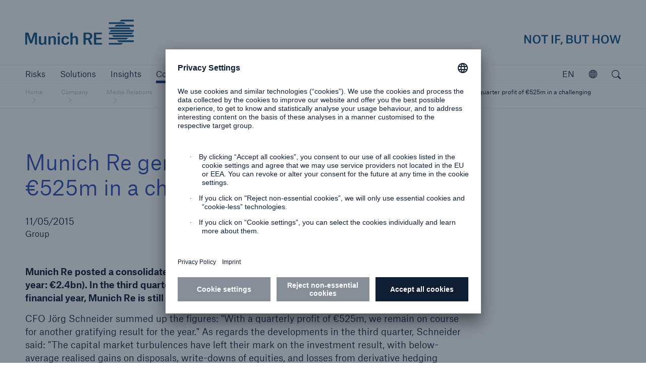

--- FILE ---
content_type: text/html; charset=UTF-8
request_url: https://www.munichre.com/en/company/media-relations/media-information-and-corporate-news/media-information/2015/2015-11-05-media-information.html
body_size: 16874
content:



<!doctype html>
<html lang="en" class="no-js">
    <head>
    <meta charset="UTF-8"/>
    <title>Munich Re generates third-quarter profit of €525m in a challenging environment | Munich Re</title>
    
    <meta name="description" content="Munich Re posted a consolidated profit of €2.4bn for the first nine months of 2015 (same period last year: €2.4bn). In the third quarter, the Group realised a profit of €525m (736m). "/>
    <meta name="template" content="pressReleaseNews"/>
    <meta name="viewport" content="width=device-width, initial-scale=1"/>
    

    


<meta http-equiv="x-ua-compatible" content="ie=edge"/>

<meta name="viewport" content="width=device-width, initial-scale=1.0, shrink-to-fit=no"/>
<meta name="msapplication-tap-highlight" content="no"/>
<meta name="format-detection" content="telephone=no"/>



  
  
    <meta property="og:type" content="website"/>
  
    <meta property="og:description" content="Munich Re posted a consolidated profit of €2.4bn for the first nine months of 2015 (same period last year: €2.4bn). In the third quarter, the Group realised a profit of €525m (736m). "/>
  
    <meta name="twitter:card" content="summary_large_image"/>
  
    <meta property="og:title" content="Munich Re generates third-quarter profit of €525m in a challenging environment | Munich Re"/>
  
    <meta name="google-site-verification" content="VnpRm90MZw8IA12dwlZNI_PULa55G3gh_aSkQlgQGsA"/>
  
    <meta property="og:url" content="https://www.munichre.com/en/company/media-relations/media-information-and-corporate-news/media-information/2015/2015-11-05-media-information.html"/>
  




  <script defer="defer" type="text/javascript" src="https://rum.hlx.page/.rum/@adobe/helix-rum-js@%5E2/dist/rum-standalone.js" data-routing="program=102052,environment=979411,tier=publish"></script>
<link rel="alternate" hreflang="en" href="https://www.munichre.com/en/company/media-relations/media-information-and-corporate-news/media-information/2015/2015-11-05-media-information.html"/>

  <link rel="alternate" hreflang="de" href="https://www.munichre.com/de/unternehmen/media-relations/medieninformationen-und-unternehmensnachrichten/medieninformationen/2015/2015-11-05-munich-re-in-herausforderndem-umfeld-mit-525-mio-eur-gewinn-im-3-quartal.html"/>

  <link rel="alternate" hreflang="x-default" href="https://www.munichre.com/en/company/media-relations/media-information-and-corporate-news/media-information/2015/2015-11-05-media-information.html"/>




  <link rel="apple-touch-startup-image" media="(device-width: 320px) and (device-height: 480px) and (-webkit-device-pixel-ratio: 1)" href="/etc/clientlibs/munichre/mrwebsites/corporate/frontend/favicons.lc-2025.1216.1151802.0007189905_cp2fm-converted-lc.res/apple-touch-startup-image-320x460.png"/>
  <link rel="apple-touch-startup-image" media="(device-width: 320px) and (device-height: 480px) and (-webkit-device-pixel-ratio: 2)" href="/etc/clientlibs/munichre/mrwebsites/corporate/frontend/favicons.lc-2025.1216.1151802.0007189905_cp2fm-converted-lc.res/apple-touch-startup-image-640x920.png"/>
  <link rel="apple-touch-startup-image" media="(device-width: 320px) and (device-height: 568px) and (-webkit-device-pixel-ratio: 2)" href="/etc/clientlibs/munichre/mrwebsites/corporate/frontend/favicons.lc-2025.1216.1151802.0007189905_cp2fm-converted-lc.res/apple-touch-startup-image-640x1096.png"/>
  <link rel="apple-touch-startup-image" media="(device-width: 375px) and (device-height: 667px) and (-webkit-device-pixel-ratio: 2)" href="/etc/clientlibs/munichre/mrwebsites/corporate/frontend/favicons.lc-2025.1216.1151802.0007189905_cp2fm-converted-lc.res/apple-touch-startup-image-750x1294.png"/>
  <link rel="apple-touch-startup-image" media="(device-width: 414px) and (device-height: 736px) and (orientation: landscape) and (-webkit-device-pixel-ratio: 3)" href="/etc/clientlibs/munichre/mrwebsites/corporate/frontend/favicons.lc-2025.1216.1151802.0007189905_cp2fm-converted-lc.res/apple-touch-startup-image-1182x2208.png"/>
  <link rel="apple-touch-startup-image" media="(device-width: 414px) and (device-height: 736px) and (orientation: portrait) and (-webkit-device-pixel-ratio: 3)" href="/etc/clientlibs/munichre/mrwebsites/corporate/frontend/favicons.lc-2025.1216.1151802.0007189905_cp2fm-converted-lc.res/apple-touch-startup-image-1242x2148.png"/>
  <link rel="apple-touch-startup-image" media="(device-width: 768px) and (device-height: 1024px) and (orientation: landscape) and (-webkit-device-pixel-ratio: 1)" href="/etc/clientlibs/munichre/mrwebsites/corporate/frontend/favicons.lc-2025.1216.1151802.0007189905_cp2fm-converted-lc.res/apple-touch-startup-image-748x1024.png"/>
  <link rel="apple-touch-startup-image" media="(device-width: 768px) and (device-height: 1024px) and (orientation: portrait) and (-webkit-device-pixel-ratio: 1)" href="/etc/clientlibs/munichre/mrwebsites/corporate/frontend/favicons.lc-2025.1216.1151802.0007189905_cp2fm-converted-lc.res/apple-touch-startup-image-768x1004.png"/>
  <link rel="apple-touch-startup-image" media="(device-width: 768px) and (device-height: 1024px) and (orientation: landscape) and (-webkit-device-pixel-ratio: 2)" href="/etc/clientlibs/munichre/mrwebsites/corporate/frontend/favicons.lc-2025.1216.1151802.0007189905_cp2fm-converted-lc.res/apple-touch-startup-image-1496x2048.png"/>
  <link rel="apple-touch-startup-image" media="(device-width: 768px) and (device-height: 1024px) and (orientation: portrait) and (-webkit-device-pixel-ratio: 2)" href="/etc/clientlibs/munichre/mrwebsites/corporate/frontend/favicons.lc-2025.1216.1151802.0007189905_cp2fm-converted-lc.res/apple-touch-startup-image-1536x2008.png"/>

  <link rel="apple-touch-icon" sizes="57x57" href="/content/dam/munichre/contentlounge/website-pieces/administrative/favicons/munichre-icon/apple-touch-icon-180x180.png/_jcr_content/renditions/original.image_file.57.57.file/apple-touch-icon-180x180.png"/>
  <link rel="apple-touch-icon" sizes="60x60" href="/content/dam/munichre/contentlounge/website-pieces/administrative/favicons/munichre-icon/apple-touch-icon-180x180.png/_jcr_content/renditions/original.image_file.60.60.file/apple-touch-icon-180x180.png"/>
  <link rel="apple-touch-icon" sizes="72x72" href="/content/dam/munichre/contentlounge/website-pieces/administrative/favicons/munichre-icon/apple-touch-icon-180x180.png/_jcr_content/renditions/original.image_file.72.72.file/apple-touch-icon-180x180.png"/>
  <link rel="apple-touch-icon" sizes="76x76" href="/content/dam/munichre/contentlounge/website-pieces/administrative/favicons/munichre-icon/apple-touch-icon-180x180.png/_jcr_content/renditions/original.image_file.76.76.file/apple-touch-icon-180x180.png"/>
  <link rel="apple-touch-icon" sizes="114x114" href="/content/dam/munichre/contentlounge/website-pieces/administrative/favicons/munichre-icon/apple-touch-icon-180x180.png/_jcr_content/renditions/original.image_file.114.114.file/apple-touch-icon-180x180.png"/>
  <link rel="apple-touch-icon" sizes="120x120" href="/content/dam/munichre/contentlounge/website-pieces/administrative/favicons/munichre-icon/apple-touch-icon-180x180.png/_jcr_content/renditions/original.image_file.120.120.file/apple-touch-icon-180x180.png"/>
  <link rel="apple-touch-icon" sizes="144x144" href="/content/dam/munichre/contentlounge/website-pieces/administrative/favicons/munichre-icon/apple-touch-icon-180x180.png/_jcr_content/renditions/original.image_file.144.144.file/apple-touch-icon-180x180.png"/>
  <link rel="apple-touch-icon" sizes="152x152" href="/content/dam/munichre/contentlounge/website-pieces/administrative/favicons/munichre-icon/apple-touch-icon-180x180.png/_jcr_content/renditions/original.image_file.152.152.file/apple-touch-icon-180x180.png"/>
  <link rel="apple-touch-icon" sizes="180x180" href="/content/dam/munichre/contentlounge/website-pieces/administrative/favicons/munichre-icon/apple-touch-icon-180x180.png/_jcr_content/renditions/original./apple-touch-icon-180x180.png"/>

  <link rel="icon" type="image/png" sizes="32x32" href="/content/dam/munichre/contentlounge/website-pieces/administrative/favicons/munichre-icon/favicon-32x32.png/_jcr_content/renditions/original./favicon-32x32.png"/>
  <link rel="icon" type="image/png" sizes="16x16" href="/content/dam/munichre/contentlounge/website-pieces/administrative/favicons/munichre-icon/favicon-16x16.png/_jcr_content/renditions/original./favicon-16x16.png"/>
  <link rel="shortcut icon" href="/content/dam/munichre/contentlounge/website-pieces/administrative/favicons/munichre-icon/favicon.ico/_jcr_content/renditions/original./favicon.ico"/>




    <link rel="canonical" href="https://www.munichre.com/en/company/media-relations/media-information-and-corporate-news/media-information/2015/2015-11-05-media-information.html"/>





    <link rel="stylesheet" href="https://www.munichre.com/en.color-schemes.css" type="text/css"/>



<link rel="stylesheet" href="/etc/clientlibs/munichre/mrwebsites/corporate/frontend/resources.lc-2025.1216.1151802.0007189905_cp2fm-converted-lc.res/css/styles.print.min.css" media="print" type="text/css"/>


  
<link rel="stylesheet" href="/etc.clientlibs/munichre/mrwebsites/corporate/core/clientlibs/mrwebsites.corporate.cq.app-react.lc-e61254ec9c8cc22089c8360a5b5bec6d-lc.min.css" type="text/css">
<link rel="stylesheet" href="/etc.clientlibs/munichre/mrwebsites/corporate/core/clientlibs/mrwebsites.corporate.app.lc-16d5833de147ed79ab2d458ef82603a5-lc.min.css" type="text/css">
      
  



<script type="text/javascript">(function(d,s){var l=d.createElement(s),e=d.getElementsByTagName(s)[0];
l.async=true;l.type='text/javascript';
l.src='https://c.leadlab.click/5af6925e29eb3650.js';
e.parentNode.insertBefore(l,e);})(document,'script');</script>



<script>
if (typeof biotope !== 'undefined') {
  biotope.configuration.set('data.staticResourcesBase', '/etc/clientlibs/munichre/mrwebsites/corporate/frontend/resources.lc-2025.1216.1151802.0007189905_cp2fm-converted-lc.res/');
  biotope.configuration.set('data.staticResourcesContentRepoBase', '/etc/clientlibs/munichre/mrwebsites/corporate/frontend/resources.lc-2025.1216.1151802.0007189905_cp2fm-converted-lc.res/');

  biotope.configuration.set('data.chartDataBaseUrl', ''); // has to be empty, relative url is available at component

}
</script>






  

    
    
    

    

    


        <script type="text/javascript" src="//assets.adobedtm.com/launch-ENcf8fe449e1d74e9aa91e6c2c896b4675.min.js" async></script>


    
    
    

    

    
    
</head>
    <body class="content page basicpage mr-theme-vibrantblue " data-chartdatabaseurl="">
        <a href="#" class="skip-link">Skip to main content</a>
        
        
            



            <div class="page-wrap">

  
<mr-m-news-ticker class="mr-m-news-ticker" api-url="https://www.munichre.com/en/company/media-relations/media-information-and-corporate-news/media-information/2015/2015-11-05-media-information/_jcr_content.newsalert.json">
</mr-m-news-ticker>

<div class="headercwcontainer">
  <div class="xfpage page">

    <header class="headerCw">
      <div class="headerCw__inner">

        








<div class="headerCw__logo-wrapper">

  








  
  
  


<a class="headerCw__logo-left " href="https://www.munichre.com/en.html">

    
    

    
  <span class="mr-h-visually-hidden">Munich Re logo</span>

  
  

  
  
      <mr-e-icon title="Munich Re" class="mr-logo-first" icon-path="/content/dam/munichre/contentlounge/website-pieces/administrative/left-logos/munichre_logo.svg/_jcr_content/renditions/original.media_file.file/munichre_logo.svg"></mr-e-icon>
      <mr-e-icon title="Munich Re" class="mr-logo-light" icon-path="/content/dam/munichre/contentlounge/website-pieces/administrative/left-logos/munichre_logo.svg/_jcr_content/renditions/original.media_file.file/munichre_logo.svg"></mr-e-icon>
      <mr-e-icon class="mr-logo-second"></mr-e-icon>
  

</a>


    




  








  
  
  


<a class="headerCw__logo-right headerCw__logo-right--standard ">

    
    

    
    <span class="mr-h-visually-hidden">Not if, but how</span>

  
  

  
  
    <mr-e-icon title="Munich Re claim" class="mr-logo-first" icon-path="/content/dam/munichre/contentlounge/website-pieces/administrative/right-logos/munichre_claim.svg/_jcr_content/renditions/original.media_file.file/munichre_claim.svg"></mr-e-icon>
    <mr-e-icon title="Munich Re claim" class="mr-logo-light" icon-path="/content/dam/munichre/contentlounge/website-pieces/administrative/right-logos/munichre_claim.svg/_jcr_content/renditions/original.media_file.file/munichre_claim.svg"></mr-e-icon>
    <mr-e-icon class="mr-logo-second"></mr-e-icon>
  


</a>


    




</div>



  

  

  
























        <!-- Standard navigation -->
        




<div class="headerCw__navigation visible ">

  <button data-overlay-open="navigation" class="headerCw__navigationBurger hidden" title="open navigation" aria-label="open navigation"></button>

  <nav class="cmp-list" aria-label="Main">
    <ul class="cmp-list__item-container">
      <li class="cmp-list__item " data-navigation-leaf="false">
        <div>
          <a class="cmp-list__item-link" href="https://www.munichre.com/en/risks.html" role="button">
            <span class="cmp-list__item-title">Risks</span>
          </a>
        </div>
      </li>
<li class="cmp-list__item " data-navigation-leaf="false">
        <div>
          <a class="cmp-list__item-link" href="https://www.munichre.com/en/solutions.html" role="button">
            <span class="cmp-list__item-title">Solutions</span>
          </a>
        </div>
      </li>
<li class="cmp-list__item " data-navigation-leaf="true">
        <div>
          <a class="cmp-list__item-link" href="https://www.munichre.com/en/insights.html" role="link">
            <span class="cmp-list__item-title">Insights</span>
          </a>
        </div>
      </li>
<li class="cmp-list__item selected" data-navigation-leaf="false">
        <div>
          <a class="cmp-list__item-link" href="https://www.munichre.com/en/company.html" role="button">
            <span class="cmp-list__item-title">Company</span>
          </a>
        </div>
      </li>
<li class="cmp-list__item " data-navigation-leaf="true">
        <div>
          <a class="cmp-list__item-link" href="https://careers.munichre.com/en/munichre" role="link" target="_blank">
            <span class="cmp-list__item-title">Careers</span>
          </a>
        </div>
      </li>

    </ul>
  </nav>

  <div class="headerCw__navigationFill"></div>
  
  
  

  

  <div class="languageSwitch languageSwitch--rightAligned">
    <div class="languageSwitch__toggler" tabindex="0" role="button" aria-label="current language is English, click to select language" aria-valuetext="English" data-lang="en">
      EN
    </div>
    <div class="mr-linkList">
      <div class="linkList ">
        <ul class="cmp-list">
          <li class="cmp-list__item">
            <div>
              <a class="cmp-list__item-link" href="https://www.munichre.com/de/unternehmen/media-relations/medieninformationen-und-unternehmensnachrichten/medieninformationen/2015/2015-11-05-munich-re-in-herausforderndem-umfeld-mit-525-mio-eur-gewinn-im-3-quartal.html" data-lang="de">
                <span class="cmp-list__item-title">Deutsch</span>
              </a>
            </div>
          </li>

        </ul>
      </div>
    </div>

  </div>



  
<mr-m-popover class="mr-m-header-link-finder ">
  <button class="mr-m-popover__toggle" role="button" aria-label="Explore the MunichRe Group">
    <span class="mr-m-popover__toggle-label">Open</span>
    <mr-e-icon class="mr-m-popover__toggle-icon" icon-path="/content/dam/munichre/contentlounge/website-pieces/icons/static-icons/mr-icon-globe.svg/_jcr_content/renditions/original.media_file.file/mr-icon-globe.svg" role="presentation"></mr-e-icon>
  </button>
  <div class="mr-m-popover__overlay" role="dialog" aria-describedby="explorer-title">
    <div class="mr-m-popover__header">
      <p id="explorer-title">Explore Munich Re Group</p>
      <button class="mr-m-popover__close-btn">
        <span class="icon-close"></span>
        <span class="mr-h-visually-hidden">Close</span>
      </button>
    </div>
    <section>
      <p>
        Get to know our Group companies, branches and subsidiaries worldwide.
      </p>
      
      <mr-m-link-list-filter>
        <label class="mr-m-link-list-filter__label" for="mr-m-link-list-filter__input">Search for company or location</label>
        <input class="mr-m-link-list-filter__input" id="mr-m-link-list-filter__input" placeholder="Search for company or location" autocomplete="off"/>
        <span class="mr-m-link-list-filter__icon icon-pull-down"></span>
        



<ul class="mr-m-link-list-filter__list">
  

  
  <li class="headerLinkFinderItem section">

  <a data-keywords="US, USA, North America" class="cmp-list__item-link" href="https://www.americanalternativeinsurancecorporation.com/en.html">
    American Alternative Insurance Corporation (AAIC)
  </a>


    
</li>


  
  

  
  



  

  
  <li class="headerLinkFinderItem section">

  <a data-keywords="AMIG, Cincinnati, " class="cmp-list__item-link" href="https://www.amig.com/">
    American Modern Insurance Group (AMIG)
  </a>


    
</li>


  
  

  
  



  

  
  <li class="headerLinkFinderItem section">

  <a data-keywords="US, USA, North America" class="cmp-list__item-link" href="https://www.bridgewayinsurancecompany.com/en.html">
     Bridgeway Insurance Company
  </a>


    
</li>


  
  

  
  



  

  
  <li class="headerLinkFinderItem section">

  <a data-keywords="ERGO, Germany, Düsseldorf" class="cmp-list__item-link" href="https://www.ergo.com/en/Startseite" target="_blank">
    ERGO Group
  </a>


    
</li>


  
  

  
  



  

  
  <li class="headerLinkFinderItem section">

  <a data-keywords="Great Lakes Insurance" class="cmp-list__item-link" href="https://www.munichre.com/glise/en.html">
    Great Lakes Insurance SE
  </a>


    
</li>


  
  

  
  



  

  
  <li class="headerLinkFinderItem section">

  <a data-keywords="HSB, US, USA, Hartford Steam Boiler , Amerika, America " class="cmp-list__item-link" href="https://www.munichre.com/hsb/en.html">
    HSB - The Hartford Steam Boiler Inspection and Insurance Company
  </a>


    
</li>


  
  

  
  



  

  
  <li class="headerLinkFinderItem section">

  <a data-keywords="HSB IoT, Connected Technologies, Hartford" class="cmp-list__item-link" href="https://www.hsb-ats.com/en.html">
    HSB Applied Technology Solutions
  </a>


    
</li>


  
  

  
  



  

  
  <li class="headerLinkFinderItem section">

  <a data-keywords="HSB Canada, Boiler Inspection and Insurance Company of Canada" class="cmp-list__item-link" href="https://www.munichre.com/hsbcanada/en.html">
    HSB Canada
  </a>


    
</li>


  
  

  
  



  

  
  <li class="headerLinkFinderItem section">

  <a data-keywords="HSB, UK, United Kingdom, Great Britain, HSB Engineering Insurance Services Limited, Irleand, Scotland, Wales,, Channel Islands, Isle of Man, Northern Ireland" class="cmp-list__item-link" href="https://www.munichre.com/hsbeil/en.html">
    HSB | UK and Ireland
  </a>


    
</li>


  
  

  
  



  

  
  <li class="headerLinkFinderItem section">

  <a data-keywords="UK, United Kingdom, GJWPC" class="cmp-list__item-link" href="https://www.grovesjohnwestrup.com/en.html">
    GrovesJohnWestrup
  </a>


    
</li>


  
  

  
  



  

  
  <li class="headerLinkFinderItem section">

  <a data-keywords="Germany" class="cmp-list__item-link" href="https://www.meag.com/">
    MEAG
  </a>


    
</li>


  
  

  
  



  

  
  <li class="headerLinkFinderItem section">


    
</li>


  
  

  
  



  

  
  <li class="headerLinkFinderItem section">

  <a data-keywords="Munich Re Group, München, Bavaria, Germany" class="cmp-list__item-link" href="https://www.munichre.com/en.html">
    Munich Re Group
  </a>


    
</li>


  
  

  
  



  

  
  <li class="headerLinkFinderItem section">

  <a data-keywords="South Africa , MRoA, " class="cmp-list__item-link" href="https://www.munichre.com/en/company/about-munich-re/munich-re-worldwide/sub-saharan-africa/about-us.html">
    Munich Re Africa Branch
  </a>


    
</li>


  
  

  
  



  

  
  <li class="headerLinkFinderItem section">

  <a data-keywords="APAC Life Health Asia Pacific Singapore" class="cmp-list__item-link" href="https://www.munichre.com/en/company/about-munich-re/munich-re-worldwide/asia-pacific/about-us.html">
    Munich Re Asia Pacific Life and Health (APAC)
  </a>


    
</li>


  
  

  
  



  

  
  <li class="headerLinkFinderItem section">

  <a data-keywords="Japan, India, Korea, Southeast Asia, Asia, Pacific, Singapore, APAC, Australia, New Zealand, Greater China" class="cmp-list__item-link" href="https://www.munichre.com/en/company/about-munich-re/munich-re-worldwide.html#asia-pacific">
    Munich Re Asia Pacific Non-Life (APAC)
  </a>


    
</li>


  
  

  
  



  

  
  <li class="headerLinkFinderItem section">

  <a data-keywords="Automation Solutions, Dublin, Ireland, MRAS" class="cmp-list__item-link" href="https://www.munichre.com/automation-solutions/en.html">
    Munich Re Automation Solutions Ltd
  </a>


    
</li>


  
  

  
  



  

  
  <li class="headerLinkFinderItem section">

  <a data-keywords="Beijing, China, PRC, Greater China" class="cmp-list__item-link" href="https://www.munichre.com/en/company/about-munich-re/munich-re-worldwide.html#china-branch">
    Munich Re Beijing Branch
  </a>


    
</li>


  
  

  
  



  

  
  <li class="headerLinkFinderItem section">

  <a data-keywords="North America, Canada " class="cmp-list__item-link" href="https://www.munichre.com/ca-life/en.html">
    Munich Re Canada Life
  </a>


    
</li>


  
  

  
  



  

  
  <li class="headerLinkFinderItem section">

  <a data-keywords="North America, Canada " class="cmp-list__item-link" href="https://www.munichre.com/ca-non-life/en.html">
    Munich Re Canada Non-Life
  </a>


    
</li>


  
  

  
  



  

  
  <li class="headerLinkFinderItem section">

  <a class="cmp-list__item-link" href="https://www.munichre-foundation.org/en.html" target="_blank">
    Munich Re Foundation
  </a>


    
</li>


  
  

  
  



  

  
  <li class="headerLinkFinderItem section">

  <a data-keywords="Paris, France" class="cmp-list__item-link" href="https://www.munichre.com/en/company/about-munich-re/munich-re-worldwide/france/munich-re-france.html">
    Munich Re France
  </a>


    
</li>


  
  

  
  



  

  
  <li class="headerLinkFinderItem section">

  <a data-keywords="F&amp;C, F &amp; C," class="cmp-list__item-link" href="https://www.munichre.com/en/solutions/for-industry-clients/facultative-and-corporate.html">
    Munich Re Facultative &amp; Corporate
  </a>


    
</li>


  
  

  
  



  

  
  <li class="headerLinkFinderItem section">

  <a data-keywords="China, Hong Kong, Shanghai, Beijing, Taipei, Taiwan " class="cmp-list__item-link" href="https://www.munichre.com/en/company/about-munich-re/munich-re-worldwide.html#china-branch">
    Munich Re Greater China 
  </a>


    
</li>


  
  

  
  



  

  
  <li class="headerLinkFinderItem section">

  <a data-keywords="China, Hong Kong, HK," class="cmp-list__item-link" href="https://www.munichre.com/en/company/about-munich-re/munich-re-worldwide.html#china-branch">
    Munich Re Hong Kong Branch
  </a>


    
</li>


  
  

  
  



  

  
  <li class="headerLinkFinderItem section">

  <a data-keywords="India, Mumbai" class="cmp-list__item-link" href="https://www.munichre.com/en/company/about-munich-re/munich-re-worldwide/india/about-us.html#india-branch">
    Munich Re India Branch
  </a>


    
</li>


  
  

  
  



  

  
  <li class="headerLinkFinderItem section">

  <a data-keywords="Germany" class="cmp-list__item-link" href="https://www.munichreinvestmentpartners.com/en.html">
    Munich Re Investment Partners
  </a>


    
</li>


  
  

  
  



  

  
  <li class="headerLinkFinderItem section">

  <a data-keywords="Italy, Italia, Milan, Milano" class="cmp-list__item-link" href="https://www.munichre.com/it/azienda/informazioni-su-munich-re/munich-re-in-tutto-il-mondo/italia/munich-re-italia.html">
    Munich Re Italy - Münchener Rück Servizi Tecnici S.r.l. 
  </a>


    
</li>


  
  

  
  



  

  
  <li class="headerLinkFinderItem section">

  <a data-keywords="Japan, Tokyo" class="cmp-list__item-link" href="https://www.munichre.com/en/company/about-munich-re/munich-re-worldwide.html#japan-branch">
    Munich Re Japan Branch
  </a>


    
</li>


  
  

  
  



  

  
  <li class="headerLinkFinderItem section">

  <a data-keywords="Korea, South Korea, Seoul" class="cmp-list__item-link" href="https://www.munichre.com/en/company/about-munich-re/munich-re-worldwide/korea/about-us.html#korea-branch">
    Munich Re Korea Branch
  </a>


    
</li>


  
  

  
  



  

  
  <li class="headerLinkFinderItem section">

  <a data-keywords="Taipei, Taiwan, China, " class="cmp-list__item-link" href="https://www.munichre.com/en/company/about-munich-re/munich-re-worldwide.html#office-taipei">
    Munich Re Liaison Office Taipei 
  </a>


    
</li>


  
  

  
  



  

  
  <li class="headerLinkFinderItem section">

  <a data-keywords="Thailand, Bangkok" class="cmp-list__item-link" href="https://www.munichre.com/en/company/about-munich-re/munich-re-worldwide.html#thailand-office">
    Munich Re Liaison Office Thailand
  </a>


    
</li>


  
  

  
  



  

  
  <li class="headerLinkFinderItem section">

  <a data-keywords="Life US, America, USA, " class="cmp-list__item-link" href="https://www.munichre.com/us-life/en.html">
    Munich Re Life US - Munich American Reassurance Company, Inc
  </a>


    
</li>


  
  

  
  



  

  
  <li class="headerLinkFinderItem section">

  <a data-keywords="Malaysia, Kuala Lumpur" class="cmp-list__item-link" href="https://www.munichre.com/en/company/about-munich-re/munich-re-worldwide.html#malaysia-branch">
    Munich Re Malaysia Branch
  </a>


    
</li>


  
  

  
  



  

  
  <li class="headerLinkFinderItem section">

  <a data-keywords="Malta" class="cmp-list__item-link" href="https://www.munichre.com/en/company/about-munich-re/munich-re-worldwide.html#malta">
    Munich Re of Malta
  </a>


    
</li>


  
  

  
  



  

  
  <li class="headerLinkFinderItem section">

  <a data-keywords="Malta, PCC" class="cmp-list__item-link" href="https://www.munichre.com/en/company/about-munich-re/munich-re-worldwide.html#malta">
    Munich Re PCC 
  </a>


    
</li>


  
  

  
  



  

  
  <li class="headerLinkFinderItem section">

  <a data-keywords="RMP, Service GmbH" class="cmp-list__item-link" href="https://www.munichre.com/rmp/en.html">
    Munich Re Risk Management Partners
  </a>


    
</li>


  
  

  
  



  

  
  <li class="headerLinkFinderItem section">

  <a data-keywords="Service GmbH, RMP, Risk Suite" class="cmp-list__item-link" href="/munichreservicegmbh/en/about-us.html#germany">
    Munich Re Service GmbH
  </a>


    
</li>


  
  

  
  



  

  
  <li class="headerLinkFinderItem section">

  <a data-keywords="Shanghai, China, " class="cmp-list__item-link" href="https://www.munichre.com/en/company/about-munich-re/munich-re-worldwide.html#china-branch">
    Munich Re Shanghai Representative Office
  </a>


    
</li>


  
  

  
  



  

  
  <li class="headerLinkFinderItem section">

  <a data-keywords="Singapore, Regional Center Centre" class="cmp-list__item-link" href="https://www.munichre.com/en/company/about-munich-re/munich-re-worldwide.html#singapore-branch">
    Munich Re Singapore Branch 
  </a>


    
</li>


  
  

  
  



  

  
  <li class="headerLinkFinderItem section">

  <a data-keywords="MRS, GSI, global markets" class="cmp-list__item-link" href="https://www.munichre.com/specialty/en.html">
    Munich Re Specialty
  </a>


    
</li>


  
  

  
  



  

  
  <li class="headerLinkFinderItem section">

  <a data-keywords="IE, MRS, GSI, Global Markets" class="cmp-list__item-link" href="https://www.munichre.com/specialty/global-markets-ireland/en.html">
    Munich Re Specialty - GM, Irleand
  </a>


    
</li>


  
  

  
  



  

  
  <li class="headerLinkFinderItem section">

  <a data-keywords="NMU, UK, United Kingdom, GSI, MRS, Global Markets" class="cmp-list__item-link" href="https://www.nmu.co.uk/">
    Munich Re Specialty - GM, UK 
  </a>


    
</li>


  
  

  
  



  

  
  <li class="headerLinkFinderItem section">

  <a data-keywords="Syndicate, UK, United Kingdom, GSI, MRS, Global Markets" class="cmp-list__item-link" href="https://www.munichre.com/specialty/global-markets-syndicate/en.html">
    Munich Re Specialty - GM, Syndicate
  </a>


    
</li>


  
  

  
  



  

  
  <li class="headerLinkFinderItem section">

  <a data-keywords="global, GSI, MRS, NA, US, USA, MRSI" class="cmp-list__item-link" href="https://www.munichre.com/specialty/north-america/en.html">
    Munich Re Specialty - North America
  </a>


    
</li>


  
  

  
  



  

  
  <li class="headerLinkFinderItem section">

  <a data-keywords="MRS, GSI,  north America, USA, UK, Bell &amp; Clements," class="cmp-list__item-link" href="https://www.munichre.com/specialty/north-america/en/solutions/binding-authorities.html">
    Munich Re Specialty - NA, Binding Authorities
  </a>


    
</li>


  
  

  
  



  

  
  <li class="headerLinkFinderItem section">

  <a data-keywords="global, GSI, MRS, NA, US, USA, MRSI, Canada" class="cmp-list__item-link" href="https://www.munichre.com/temple-insurance/en/strategic-partners.html">
    Munich Re Specialty - NA, Canada Insurance Programs
  </a>


    
</li>


  
  

  
  



  

  
  <li class="headerLinkFinderItem section">

  <a data-keywords="United Kingdom, UK, US, USA, North America, Specialty, MRS" class="cmp-list__item-link" href="https://www.munichre.com/specialty/north-america/en/solutions/programs/digital-partners.html">
    Munich Re Specialty - NA, Digital Programs
  </a>


    
</li>


  
  

  
  



  

  
  <li class="headerLinkFinderItem section">

  <a data-keywords="Spain, Sucursal, Madrid" class="cmp-list__item-link" href="https://www.munichre.com/en/company/about-munich-re/munich-re-worldwide.html#spain">
    Munich Re Sucursal en España
  </a>


    
</li>


  
  

  
  



  

  
  <li class="headerLinkFinderItem section">

  <a data-keywords="Underwriting Agents, UAE, Arabia, DIFC, United Arab Emirates, Dubai" class="cmp-list__item-link" href="https://www.munichre.com/en/company/about-munich-re/munich-re-worldwide.html#arab">
    Munich Re Underwriting Agents (DIFC) Ltd. 
  </a>


    
</li>


  
  

  
  



  

  
  <li class="headerLinkFinderItem section">

  <a data-keywords="UK, Great Britain, England, Scotland" class="cmp-list__item-link" href="https://www.munichre.com/uk-life/en.html">
    Munich Re UK Life Branch
  </a>


    
</li>


  
  

  
  



  

  
  <li class="headerLinkFinderItem section">

  <a data-keywords="USA, Non-Life, US, North America" class="cmp-list__item-link" href="https://www.munichre.com/us-non-life/en.html">
    Munich Re US - Munich Reinsurance America, Inc
  </a>


    
</li>


  
  

  
  



  

  
  <li class="headerLinkFinderItem section">

  <a data-keywords="US, USA, North America" class="cmp-list__item-link" href="https://www.munichre.com/mrv/en.html">
    Munich Re Ventures
  </a>


    
</li>


  
  

  
  



  

  
  <li class="headerLinkFinderItem section">

  <a data-keywords="Australasia, Australia, Sydney" class="cmp-list__item-link" href="https://www.munichre.com/en/company/about-munich-re/munich-re-worldwide.html#australia-branch">
    Munich Reinsurance Company of Australasia
  </a>


    
</li>


  
  

  
  



  

  
  <li class="headerLinkFinderItem section">

  <a data-keywords="Australasia, Australia, MHA, Sydney, MRAu" class="cmp-list__item-link" href="https://www.munichre.com/en/company/about-munich-re/munich-re-worldwide.html#australia-new-zealand">
    Munich Holdings of Australasia Pty Limited (MHA)
  </a>


    
</li>


  
  

  
  



  

  
  <li class="headerLinkFinderItem section">

  <a data-keywords="New Re, New Reinsurance, Switzerland, Swiss, Zurich, Zürich, NewRe" class="cmp-list__item-link" href="https://www.newre.com/en.html">
    New Re - New Reinsurance Company
  </a>


    
</li>


  
  

  
  



  

  
  <li class="headerLinkFinderItem section">

  <a data-keywords="Canada" class="cmp-list__item-link" href="https://www.munichre.com/temple-insurance/en.html">
    Temple Insurance Company
  </a>


    
</li>


  
  

  
  



  

  
  <li class="headerLinkFinderItem section">

  <a data-keywords="US, USA, North America" class="cmp-list__item-link" href="https://www.peslic.com/en.html" target="_blank">
    The Princeton Excess and Surplus Lines Insurance Company (PESLIC)
  </a>


    
</li>


  
  

  
  


</ul>




      </mr-m-link-list-filter>
    </section>
  </div>
</mr-m-popover>

  <button data-overlay-open="search" class="headerCw__navigationSearch" aria-label="open search">
</button>
  
</div>

        <!-- Simple navigation -->
        

        <!-- MEAG navigation -->
        

      </div>
    </header>
  </div>
</div>



  <main class="main content ">
    <article>

      <div class="root responsivegrid">


<div class="aem-Grid aem-Grid--12 aem-Grid--default--12 ">
    
    <div class="rowColResponsiveGrid responsivegrid aem-GridColumn aem-GridColumn--default--12"><div class=" ">

  

  
  

  <div class="row ">
    <div class="col ">
      <div class="breadcrumb aem-GridColumn aem-GridColumn--default--12">
<nav class="cmp-breadcrumb" aria-label="Breadcrumb">
  <ol class="cmp-breadcrumb__list" itemscope itemtype="http://schema.org/BreadcrumbList">
    <li class="cmp-breadcrumb__item" itemprop="itemListElement" itemscope itemtype="http://schema.org/ListItem">
      <a class="cmp-breadcrumb__item-link" itemprop="item" href="https://www.munichre.com/en.html">
        <span itemprop="name">Home</span>
      </a>
      <meta itemprop="position" content="1"/>
    </li>
  
    <li class="cmp-breadcrumb__item" itemprop="itemListElement" itemscope itemtype="http://schema.org/ListItem">
      <a class="cmp-breadcrumb__item-link" itemprop="item" href="https://www.munichre.com/en/company.html">
        <span itemprop="name">Company</span>
      </a>
      <meta itemprop="position" content="2"/>
    </li>
  
    <li class="cmp-breadcrumb__item" itemprop="itemListElement" itemscope itemtype="http://schema.org/ListItem">
      <a class="cmp-breadcrumb__item-link" itemprop="item" href="https://www.munichre.com/en/company/media-relations.html">
        <span itemprop="name">Media Relations</span>
      </a>
      <meta itemprop="position" content="3"/>
    </li>
  
    <li class="cmp-breadcrumb__item" itemprop="itemListElement" itemscope itemtype="http://schema.org/ListItem">
      <a class="cmp-breadcrumb__item-link" itemprop="item" href="https://www.munichre.com/en/company/media-relations/media-information-and-corporate-news.html">
        <span itemprop="name">Media Information and Corporate News</span>
      </a>
      <meta itemprop="position" content="4"/>
    </li>
  
    <li class="cmp-breadcrumb__item" itemprop="itemListElement" itemscope itemtype="http://schema.org/ListItem">
      <a class="cmp-breadcrumb__item-link" itemprop="item" href="https://www.munichre.com/en/company/media-relations/media-information-and-corporate-news/media-information.html">
        <span itemprop="name">Media Information</span>
      </a>
      <meta itemprop="position" content="5"/>
    </li>
  
    <li class="cmp-breadcrumb__item" itemprop="itemListElement" itemscope itemtype="http://schema.org/ListItem">
      <a class="cmp-breadcrumb__item-link" itemprop="item" href="https://www.munichre.com/en/company/media-relations/media-information-and-corporate-news/media-information.html">
        <span itemprop="name">2015</span>
      </a>
      <meta itemprop="position" content="6"/>
    </li>
  
    <li class="cmp-breadcrumb__item cmp-breadcrumb__item--active" itemprop="itemListElement" itemscope itemtype="http://schema.org/ListItem">
      
        <span itemprop="name">Munich Re generates third-quarter profit of €525m in a challenging environment</span>
      
      <meta itemprop="position" content="7"/>
    </li>
  </ol>
</nav>


    

</div>
<div class="stageStandardWrapper mr-m-stage-standard__wrapper aem-GridColumn aem-GridColumn--default--12">



  










<mr-m-stage-standard class="mr-m-stage-standard mr-m-stage-standard--no-image ">
    <div class="mr-m-stage-standard__overview">
        <div class="mr-m-stage-standard__grid-container">
            
            <div class="mr-m-stage-standard__overview__content">
                <div class="mr-m-stage-standard__overview__content-inner">
                    <div class="mr-m-stage-standard__overview__content-main">
                        <h1 class="mr-m-stage-standard__overview__content-main-header
                        ">
                            Munich Re generates third-quarter profit of €525m in a challenging environment
                            
                        </h1>
                    </div>
                    

                </div>

            </div>
            
            
            
        </div>
    </div>
</mr-m-stage-standard>



    

</div>
<div class="publicationDate aem-GridColumn aem-GridColumn--default--12">




  
  

  
  <p class="publication__date">11/05/2015</p>
  <p class="publication__category">Group</p>




    

</div>
<div class="textToSpeechPlayer aem-GridColumn aem-GridColumn--default--12"><mr-m-text-to-speech-player class="mr-m-text-to-speech-player" role="application" tabindex="0">
    <div class="player__container d-none" data-i18n-play="Play" data-i18n-remove="Remove">
        <div class="player__wishlist d-none"><ul></ul></div>
        <div class="player__content">
            <audio class="player__audio d-none">
                <source src="" type="audio/mp3"/>
            </audio>
            <div class="player__info">
                <img alt="alt txt" class="player__info-image" src=""/>
                <div class="player__info-content">
                    <h3 class="player__info-name">properties.trackTitle</h3>
                    <p class="player__info-description">properties.trackSubtitle</p>
                </div>
            </div>
            <div class="player__functions">
                <div class="player__volume">
                    <button class="icon-volume" title="Mute player">
                        <svg class="sound-active" width="18" height="18" viewBox="0 0 18 18" fill="none" xmlns="https://www.w3.org/2000/svg">
                            <path d="M4.03189 5.85891L8.98924 1.112V16.6393L4.03189 11.8948H0V5.85891H4.03189ZM11.0506 0V2.07094C13.9251 2.99641 16.0032 5.6939 16.0032 8.87445C16.0032 12.055 13.9227 14.7525 11.0506 15.678V17.7489C15.0395 16.766 17.9976 13.1646 17.9976 8.87206C17.9976 4.57951 15.0395 0.982862 11.0506 0ZM13.4492 8.87684C13.4492 7.13591 12.4807 5.61977 11.0506 4.84018V12.9111C12.4783 12.1315 13.4492 10.6178 13.4492 8.87445V8.87684Z" fill="#6D767C"/>
                        </svg>
                        <svg class="sound-mute" width="24" height="24" viewBox="0 0 24 24" fill="none">
                            <path d="M5.4,7.9L12,1.5v20.7l-6.6-6.3H0v-8H5.4L5.4,7.9z M21,12l3,3l-2,2l-3-3l-3,3l-2-2l3-3l-3-3l2-2l3,3l3-3l2,2L21,12z" fill="#6D767C"/>
                        </svg>
                    </button>
                    <input class="volume-slider" type="range" min="0" max="100" value="50"/>
                </div>
                <div class="player__controls flex-group">
                    <button class="icon-back" title="Rewind/Previous">
                        <svg width="24" height="24" viewBox="0 0 24 24" fill="none" xmlns="https://www.w3.org/2000/svg">
                            <path d="M22 22.2338C22 23.0111 21.152 23.4912 20.4855 23.0913L3.42916 12.8575C2.78182 12.4691 2.78182 11.5309 3.42916 11.1425L20.4855 0.908697C21.152 0.508781 22 0.988895 22 1.76619L22 22.2338Z" fill="#6D767C"/>
                            <rect x="2" width="3" height="24" fill="#6D767C"/>
                        </svg>
                    </button>
                    <button class="icon-play" title="Play">
                        <svg width="18" height="18" viewBox="0 0 18 18" fill="none" xmlns="https://www.w3.org/2000/svg">
                            <path fill-rule="evenodd" clip-rule="evenodd" d="M16.2071 8.22547L2.03696 0.0925565C1.57398 -0.173519 1 0.165763 1 0.706361V17.2936C1 17.8342 1.57398 18.1735 2.03696 17.9074L16.2071 9.77453C16.8005 9.43337 16.8005 8.56663 16.2071 8.22547" fill="#6D767C"></path>
                        </svg>
                    </button>
                    <button class="icon-pause d-none" title="Pause">
                        <svg width="18" height="18" viewBox="0 0 18 18" fill="none" xmlns="https://www.w3.org/2000/svg">
                            <rect x="2" width="5.25" height="18" fill="#6D767C"></rect>
                            <rect x="10.25" width="5.25" height="18" fill="#6D767C"></rect>
                        </svg>
                    </button>
                    <button class="icon-forward" title="Next">
                        <svg width="24" height="24" viewBox="0 0 24 24" fill="none" xmlns="https://www.w3.org/2000/svg">
                            <rect x="19" width="3" height="24"/>
                            <path d="M2 1.76619C2 0.988895 2.84797 0.508783 3.5145 0.908697L20.5708 11.1425C21.2182 11.5309 21.2182 12.4691 20.5708 12.8575L3.5145 23.0913C2.84797 23.4912 2 23.0111 2 22.2338L2 1.76619Z"/>
                        </svg>
                    </button>
                </div>

                <div class="player__controls flex-group mobile-position">
                    <button class="icon-expand" title="Expand player">
                        <svg width="20" height="20" viewBox="0 0 20 20" fill="none" xmlns="https://www.w3.org/2000/svg">
                            <path fill-rule="evenodd" clip-rule="evenodd" d="M19 1V7.18806H17.875V2.92037L12.0852 8.71019L11.2898 7.91481L17.0796 2.125H12.8125V1H19ZM7.91481 11.2898L2.125 17.079V12.8125H1V19H7.1875V17.875H2.92037L8.71019 12.0852L7.91481 11.2898Z" fill="#6D767C"/>
                            <path d="M19 1H19.1875V0.8125H19V1ZM19 7.18806V7.37556H19.1875V7.18806H19ZM17.875 7.18806H17.6875V7.37556H17.875V7.18806ZM17.875 2.92037H18.0625V2.46771L17.7424 2.78779L17.875 2.92037ZM12.0852 8.71019L11.9526 8.84277L12.0852 8.97535L12.2178 8.84277L12.0852 8.71019ZM11.2898 7.91481L11.1572 7.78223L11.0246 7.91481L11.1572 8.0474L11.2898 7.91481ZM17.0796 2.125L17.2122 2.25758L17.5323 1.9375H17.0796V2.125ZM12.8125 2.125H12.625V2.3125H12.8125V2.125ZM12.8125 1V0.8125H12.625V1H12.8125ZM7.91481 11.2898L8.0474 11.1572L7.91482 11.0246L7.78224 11.1572L7.91481 11.2898ZM2.125 17.079H1.9375V17.5317L2.25758 17.2116L2.125 17.079ZM2.125 12.8125H2.3125V12.625H2.125V12.8125ZM1 12.8125V12.625H0.8125V12.8125H1ZM1 19H0.8125V19.1875H1V19ZM7.1875 19V19.1875H7.375V19H7.1875ZM7.1875 17.875H7.375V17.6875H7.1875V17.875ZM2.92037 17.875L2.78779 17.7424L2.46771 18.0625H2.92037V17.875ZM8.71019 12.0852L8.84277 12.2178L8.97535 12.0852L8.84277 11.9526L8.71019 12.0852ZM18.8125 1V7.18806H19.1875V1H18.8125ZM19 7.00056H17.875V7.37556H19V7.00056ZM18.0625 7.18806V2.92037H17.6875V7.18806H18.0625ZM17.7424 2.78779L11.9526 8.5776L12.2178 8.84277L18.0076 3.05296L17.7424 2.78779ZM12.2178 8.5776L11.4224 7.78223L11.1572 8.0474L11.9526 8.84277L12.2178 8.5776ZM11.4224 8.0474L17.2122 2.25758L16.947 1.99242L11.1572 7.78223L11.4224 8.0474ZM17.0796 1.9375H12.8125V2.3125H17.0796V1.9375ZM13 2.125V1H12.625V2.125H13ZM12.8125 1.1875H19V0.8125H12.8125V1.1875ZM7.78224 11.1572L1.99242 16.9465L2.25758 17.2116L8.04739 11.4224L7.78224 11.1572ZM2.3125 17.079V12.8125H1.9375V17.079H2.3125ZM2.125 12.625H1V13H2.125V12.625ZM0.8125 12.8125V19H1.1875V12.8125H0.8125ZM1 19.1875H7.1875V18.8125H1V19.1875ZM7.375 19V17.875H7V19H7.375ZM7.1875 17.6875H2.92037V18.0625H7.1875V17.6875ZM3.05296 18.0076L8.84277 12.2178L8.5776 11.9526L2.78779 17.7424L3.05296 18.0076ZM8.84277 11.9526L8.0474 11.1572L7.78223 11.4224L8.5776 12.2178L8.84277 11.9526Z" fill="black" fill-opacity="0.2"/>
                        </svg>
                    </button>
                    <button class="icon-minimize" title="Minimize player">
                        <svg width="20" height="20" viewBox="0 0 20 20" fill="none" xmlns="https://www.w3.org/2000/svg">
                            <path fill-rule="evenodd" clip-rule="evenodd" d="M13.2268 7.76969H17.4939V8.89469H11.3064V2.70719H12.4314V6.97431L18.4057 1L19.2011 1.79538L13.2268 7.76969ZM2.91567 11.0974V12.2224H7.1828L1.20117 18.2046L1.99655 19L7.97873 13.0178V17.2849H9.10373V11.0974H2.91567Z" fill="#6D767C"/>
                            <path d="M13.2268 7.76969L13.0942 7.6371L12.7741 7.95719H13.2268V7.76969ZM17.4939 7.76969H17.6814V7.58219H17.4939V7.76969ZM17.4939 8.89469V9.08219H17.6814V8.89469H17.4939ZM11.3064 8.89469H11.1189V9.08219H11.3064V8.89469ZM11.3064 2.70719V2.51969H11.1189V2.70719H11.3064ZM12.4314 2.70719H12.6189V2.51969H12.4314V2.70719ZM12.4314 6.97431H12.2439V7.42698L12.564 7.1069L12.4314 6.97431ZM18.4057 1L18.5383 0.867417L18.4057 0.734835L18.2731 0.867417L18.4057 1ZM19.2011 1.79538L19.3337 1.92796L19.4662 1.79538L19.3337 1.66279L19.2011 1.79538ZM2.91567 11.0974V10.9099H2.72817V11.0974H2.91567ZM2.91567 12.2224H2.72817V12.4099H2.91567V12.2224ZM7.1828 12.2224L7.31539 12.355L7.63543 12.0349H7.1828V12.2224ZM1.20117 18.2046L1.06858 18.0721L0.936013 18.2046L1.06859 18.3372L1.20117 18.2046ZM1.99655 19L1.86396 19.1326L1.99655 19.2652L2.12913 19.1326L1.99655 19ZM7.97873 13.0178H8.16623V12.5652L7.84615 12.8852L7.97873 13.0178ZM7.97873 17.2849H7.79123V17.4724H7.97873V17.2849ZM9.10373 17.2849V17.4724H9.29123V17.2849H9.10373ZM9.10373 11.0974H9.29123V10.9099H9.10373V11.0974ZM13.2268 7.95719H17.4939V7.58219H13.2268V7.95719ZM17.3064 7.76969V8.89469H17.6814V7.76969H17.3064ZM17.4939 8.70719H11.3064V9.08219H17.4939V8.70719ZM11.4939 8.89469V2.70719H11.1189V8.89469H11.4939ZM11.3064 2.89469H12.4314V2.51969H11.3064V2.89469ZM12.2439 2.70719V6.97431H12.6189V2.70719H12.2439ZM12.564 7.1069L18.5383 1.13258L18.2731 0.867417L12.2988 6.84173L12.564 7.1069ZM18.2731 1.13258L19.0685 1.92796L19.3337 1.66279L18.5383 0.867417L18.2731 1.13258ZM19.0685 1.66279L13.0942 7.6371L13.3594 7.90227L19.3337 1.92796L19.0685 1.66279ZM2.72817 11.0974V12.2224H3.10317V11.0974H2.72817ZM2.91567 12.4099H7.1828V12.0349H2.91567V12.4099ZM7.05021 12.0899L1.06858 18.0721L1.33376 18.3372L7.31539 12.355L7.05021 12.0899ZM1.06859 18.3372L1.86396 19.1326L2.12913 18.8674L1.33375 18.072L1.06859 18.3372ZM2.12913 19.1326L8.11132 13.1504L7.84615 12.8852L1.86396 18.8674L2.12913 19.1326ZM7.79123 13.0178V17.2849H8.16623V13.0178H7.79123ZM7.97873 17.4724H9.10373V17.0974H7.97873V17.4724ZM9.29123 17.2849V11.0974H8.91623V17.2849H9.29123ZM9.10373 10.9099H2.91567V11.2849H9.10373V10.9099Z" fill="#979797"/>
                        </svg>
                    </button>
                    <button class="icon-playlist inactive" title="Show/Hide playlist">
                        <svg version="1.1" id="Layer_1" xmlns="https://www.w3.org/2000/svg" xmlns:xlink="https://www.w3.org/1999/xlink" x="0px" y="0px" viewBox="0 0 24 24" style="enable-background:new 0 0 24 24;" xml:space="preserve">
                            <path d="M15,11H0V9h15V11z M15,2H0v2h15V2z M20,2h-2v2v10.6c-0.6-0.3-1.3-0.6-2-0.6c-2.2,0-4,1.8-4,4s1.8,4,4,4s4-1.8,4-4V4h4V2H20z
                                M0,18h9v-2H0V18z"/>
                        </svg>
                    </button>
                    <button class="icon-close" title="Close player">
                        <svg class="icon-close" width="18" height="18" viewBox="0 0 18 18" fill="none" xmlns="https://www.w3.org/2000/svg">
                            <path fill-rule="evenodd" clip-rule="evenodd" d="M10.5801 8.98875L17.9781 16.3862L16.3873 17.9775L8.98875 10.5801L1.59131 17.9781L0 16.3873L7.398 8.98875L0 1.59075L1.59075 0L8.98875 7.398L16.3873 0L17.9781 1.59075L10.5801 8.98875Z" fill="#6D767C"/>
                        </svg>
                    </button>
                </div>
            </div>
        </div>
        <div class="player__status">
            <div class="player__status-timestamp">0:00</div>
            <div class="player__progress-bar-wrapper">
                <div class="player__progress-bar" role="progressbar" aria-valuemin="0" aria-valuemax="100" aria-valuenow=""></div>
            </div>
            <div class="player__status-duration">0:00</div>
        </div>
    </div>
</mr-m-text-to-speech-player></div>

    </div>
  </div>


  

</div>
</div>
<div class="rowColResponsiveGrid responsivegrid aem-GridColumn aem-GridColumn--default--12"><div class=" ">

  

  
  

  <div class="row ">
    <div class="col ">
      <div class="richtext aem-GridColumn aem-GridColumn--default--12">

  <mr-e-text class="cmp-text">
    <p><strong>Munich Re posted a consolidated profit of €2.4bn for the first nine months of 2015 (same period last year: €2.4bn). In the third quarter, the Group realised a profit of €525m (736m). For the current financial year, Munich Re is still aiming for a profit of at least €3bn.</strong></p>
<p>CFO Jörg Schneider summed up the figures: &#34;With a quarterly profit of €525m, we remain on course for another gratifying result for the year.&#34; As regards the developments in the third quarter, Schneider said: &#34;The capital market turbulences have left their mark on the investment result, with below-average realised gains on disposals, write-downs of equities, and losses from derivative hedging instruments.&#34;</p>

  </mr-e-text>
  
    


</div>
<div class="title aem-GridColumn aem-GridColumn--default--12">

  <div class="h2">

    
    <div class="jumpmark" id="-1544927781" data-title="Summary of the figures for the third quarter 2015"></div>

    <div class="cmp-title">
      <h2 class="cmp-title__text">
        Summary of the figures for the third quarter 2015
        
        
        
      </h2>
      
    </div>

  </div>
  
    


</div>
<div class="richtext aem-GridColumn aem-GridColumn--default--12">

  <mr-e-text class="cmp-text">
    <p>In the third quarter, the operating result was below the figure for the same quarter last year at €579m (908m). The amount posted under &#34;other non-operating result&#34; totalled –€97m (–127m). Overall, the result for the third quarter was marked by one-off effects that were negative on balance, particularly with regard to investments. These negative effects were offset by a below-average random incidence of major losses in reinsurance and tax income of €101m (11m). Compared with the year-end 2014, shareholders’ equity remained stable at €30.0bn (30.3bn), with a decrease in the third quarter being due primarily to the reduced balance of unrealised gains and losses in Munich Re&#39;s portfolio.</p>
<p>Since the Annual General Meeting at the end of April, shares with a volume of around €496m have been repurchased as part of the share buy-back programme announced in March.</p>
<p>The annualised return on risk-adjusted capital (RORAC) in the first nine months amounted to a good 11.8%, and the annualised return on overall equity (RoE) totalled 10.1%.</p>
<p>Gross premiums written increased in the third quarter by 3.6% to €12.5bn (12.1bn). If exchange rates had remained the same, premium volume would have fallen by 1.5% year on year.</p>

  </mr-e-text>
  
    


</div>
<div class="title aem-GridColumn aem-GridColumn--default--12">

  <div class="h2">

    
    <div class="jumpmark" id="2133049563" data-title="Reinsurance: Result of €379m"></div>

    <div class="cmp-title">
      <h2 class="cmp-title__text">
        Reinsurance: Result of €379m
        
        
        
      </h2>
      
    </div>

  </div>
  
    


</div>
<div class="richtext aem-GridColumn aem-GridColumn--default--12">

  <mr-e-text class="cmp-text">
    <p>In reinsurance business, the operating result for the third quarter came to €424m (603m). The reinsurance field of business accounted for €379m (531m) of the Group consolidated result for the third quarter. The deterioration was mainly attributable to the low investment result owing to losses on strategic derivatives and write-downs on equities. Reinsurance business contributed €1,889m (1,928m) to the consolidated result for the period from January to September.</p>
<p>The technical result in life reinsurance developed positively in the third quarter at €114m (55m). The chief reason for this was overall claims experience being within the range of expectations across the whole portfolio.</p>
<p>Property-casualty reinsurance accounted for €330m (497m) of the result for the third quarter. The combined ratio totalled 94.5% (91.3%) of net earned premiums; the figure for the first nine months was 93.4% (93.2%). As claims notifications for &#34;basic losses&#34; from prior years remained appreciably below the expected level overall, in the third quarter Munich Re was able to release reserves in the amount of €200m, corresponding to 4.8 percentage points of the combined ratio for the third quarter. For the first nine months, Munich Re thus released reserves totalling €500m, or approximately 4.0% of net earned premiums. Munich Re is also continuing to aim to set the amount of provisions for newly emerging claims at the very top end of the estimation range, so that profits from the release of a portion of these reserves are possible at a later stage.</p>
<p>Overall loss expenditure for major losses totalled €386m (257m) in the third quarter, and €847m (914m) for the period from January to September. Natural catastrophe losses in the third quarter amounted to €62m (100m) and man-made major losses to €324m (158m), representing 1.5% (natural catastrophes) and 7.7% (man-made) of net earned premiums respectively. The highest natural catastrophe expenditure for the third quarter resulted from a severe earthquake off the coast of Chile in mid-September, for which Munich Re anticipates net major-loss expenditure of €45m. Munich Re expects net expenditure of €175m for the largest man-made loss for the third quarter, namely the explosion disaster in the port of Tianjin, China.</p>
<p>Gross premiums written in the reinsurance field of business climbed in the third quarter by 5.7% year on year to €7.1bn (6.7bn). If exchange rates had remained the same, premium volume would have fallen by 3.0%. In the life reinsurance segment, gross premiums written increased in the third quarter by 3.6% to €2.5bn (2.4bn), while premiums in property-casualty reinsurance showed a total increase of 6.9% to €4.6bn (4.3bn). If exchange rates had remained the same, premium volume in both reinsurance segments would have declined.</p>

  </mr-e-text>
  
    


</div>
<div class="title aem-GridColumn aem-GridColumn--default--12">

  <div class="h2">

    
    <div class="jumpmark" id="-2058306427" data-title="ERGO: Result of €100m"></div>

    <div class="cmp-title">
      <h2 class="cmp-title__text">
        ERGO: Result of €100m
        
        
        
      </h2>
      
    </div>

  </div>
  
    


</div>
<div class="richtext aem-GridColumn aem-GridColumn--default--12">

  <mr-e-text class="cmp-text">
    <p>The operating result for the ERGO field of business fell to €113m (254m) from July to September. The consolidated result for the third quarter declined to €100m (152m). The reduction was mainly attributable to weaker results posted by ERGO Life and Health Germany and ERGO International. ERGO generated a result of €418m (416m) for the period from January to September.</p>
<p>The combined ratio for Property-casualty Germany deteriorated to 96.1% (93.5%) in the third quarter, and the figure for ERGO International worsened to 104.1% (100.0%).</p>
<p>Total premium income across all lines of business decreased by 1.0% to €4,262m (4,303m) in the third quarter, and gross premiums written fell by 1.2% to €3,970m (4,017m) in the same period. In the Life and Health Germany segment, gross premiums declined by 4.6% to €2,298m (2,409m), whilst in the Property-casualty Germany segment they were slightly up on the previous year at €698m (682m). In the ERGO International segment, gross premiums increased by 5.2% to €974m (926m).</p>
<p>Markus Rieß, the new Chairman of ERGO, commented as follows: &#34;In order to make ERGO more competitive across the board in future, we will be reviewing the entire value chain. We are currently discussing and developing initial ideas in conjunction with staff and the Board.&#34; A specific action programme is likely to be ready at the beginning of the second quarter of 2016.</p>

  </mr-e-text>
  
    


</div>
<div class="title aem-GridColumn aem-GridColumn--default--12">

  <div class="h2">

    
    <div class="jumpmark" id="265933706" data-title="Munich Health: Profit of €46m"></div>

    <div class="cmp-title">
      <h2 class="cmp-title__text">
        Munich Health: Profit of €46m
        
        
        
      </h2>
      
    </div>

  </div>
  
    


</div>
<div class="richtext aem-GridColumn aem-GridColumn--default--12">

  <mr-e-text class="cmp-text">
    <p>Munich Health’s operating result in the third quarter was €42m (51m); the consolidated result was €46m (53m). For the period from January to September, Munich Health contributed a consolidated result of €84m (95m).</p>
<p>The combined ratio amounted to 98.5% (96.7%) for July to September and to 99.6% (98.5%) for the first nine months.</p>
<p>Munich Health&#39;s gross premiums written for the third quarter showed a year-on-year increase of 6.9% to €1,393m (1,303m) due to positive currency translation effects.</p>

  </mr-e-text>
  
    


</div>
<div class="title aem-GridColumn aem-GridColumn--default--12">

  <div class="h2">

    
    <div class="jumpmark" id="1135342934" data-title="Investments: Investment result of €1.5bn"></div>

    <div class="cmp-title">
      <h2 class="cmp-title__text">
        Investments: Investment result of €1.5bn
        
        
        
      </h2>
      
    </div>

  </div>
  
    


</div>
<div class="richtext aem-GridColumn aem-GridColumn--default--12">

  <mr-e-text class="cmp-text">
    <p>With a carrying amount of €235.4bn, total investments (excluding insurance-related investments) as at 30 September 2015 were almost unchanged from the year-end 2014 figure of €235.8bn.</p>
<p>For the period July to September 2015, the Group&#39;s investment result (excluding insurance-related investments) showed a year-on-year decrease of 8.3% to €1.5bn (1.7bn). The investment result represents an overall return of 2.6%.</p>
<p>Changes in the value of derivatives had an adverse impact of €160m in the third quarter, which was significantly more negative than in the second quarter of the year (€133m). Owing to the decline in commodity prices and decreased inflation expectations, the third quarter saw high losses posted on commodity and inflation derivatives, especially in reinsurance. By contrast, in primary insurance the decline in interest rates in the third quarter had a positive impact on interest-rate hedging instruments, and equity-based derivatives also saw a price-related increase in value.</p>
<p>The balance of gains and losses on disposals excluding derivatives was €514m in the third quarter. Owing to temporarily sharp setbacks in prices on the stock exchanges, gains on the disposal of equities were relatively low in the third quarter. Gains realised on fixed-interest securities were also lower than in the previous quarters.</p>
<p>Munich Re&#39;s equity-backing ratio at 30 September 2015 fell to 4.2% (31 December 2014: 4.3%) including equity-linked derivatives. With a share of around 88% at market value, fixed-interest securities, loans and short-term fixed-interest investments continued to make up the largest portion of Munich Re&#39;s investments.</p>
<p>CFO Jörg Schneider commented as follows on the investment result: &#34;In view of the low-interest-rate environment, we are very satisfied with the 3.3% return on our investments for the first nine months of the year.”</p>
<p>The Group&#39;s asset manager is MEAG, whose assets under management as at 30 September 2015 included not only Group investments, but also segregated and retail funds totalling €13.8bn (13.9bn).</p>

  </mr-e-text>
  
    


</div>
<div class="title aem-GridColumn aem-GridColumn--default--12">

  <div class="h2">

    
    <div class="jumpmark" id="-1293038240" data-title="Outlook for 2015: Group profit guidance of at least €3bn"></div>

    <div class="cmp-title">
      <h2 class="cmp-title__text">
        Outlook for 2015: Group profit guidance of at least €3bn
        
        
        
      </h2>
      
    </div>

  </div>
  
    


</div>
<div class="richtext aem-GridColumn aem-GridColumn--default--12">

  <mr-e-text class="cmp-text">
    <p>In the first three quarters, some reporting segments saw results that varied from the forecasts, which also have an impact on the annual result – for example, random fluctuations in the incidence of major losses, or the investment result. Munich Re is amending its forecast as follows with respect to the figures stated in the half-year report published in August 2015:</p>
<p>Gross premiums written should be around €50bn, which is the median of the range of €49–51bn previously projected. Of this figure, around €28bn relates to reinsurance, €16.5bn to ERGO (previously: €16–16.5bn), and slightly over €5.5bn (previously around €5.5bn) to Munich Health.</p>
<p>In property-casualty reinsurance, Munich Re is aiming for a combined ratio of around 95% (previously: 96%) of net earned premiums in 2015. ERGO is expected to achieve a combined ratio for property-casualty primary insurance of 96% (previously 95%) in Germany, and 101% (previously 99%) internationally. The combined ratio for the Munich Health field of business should be around 100% (previously: around 99%).</p>
<p>After business development fell below expectations in the second quarter in particular, Munich Re now anticipates a technical result in life reinsurance of around €300–350m. The technical result for future financial years is expected to be in the region of €400m again.</p>
<p>Munich Re now projects a return on investment of around 3.0% (previously: around 3.3%); the lower expectation is due to negative impacts in the third quarter as mentioned previously.</p>
<p>Munich Re is aiming for a consolidated result of at least €3bn, subject to claims experience with regard to major losses being within normal bounds and to its income statement not being impacted by severe currency or capital market developments, significant changes in tax parameters, or other exceptional factors. CFO Schneider stressed that, as in previous years, a review of Munich Re&#39;s loss reserves, tax provisions and intangible assets may result in substantial income or expenses in the fourth quarter of the year. Existing uncertainties in forecasting the result mean that in the ERGO field of business the risks outweigh the opportunities, whereas in reinsurance it is the opportunities that predominate.</p>

  </mr-e-text>
  
    


</div>
<div class="richtext aem-GridColumn aem-GridColumn--default--12">

  <mr-e-text class="cmp-text">
    <em><strong>Munich Re</strong> stands for exceptional solution-based expertise, consistent risk management, financial stability and client proximity. This is how Munich Re creates value for clients, shareholders and staff. In the financial year 2014, the Group – which combines primary insurance and reinsurance under one roof – achieved a profit of €3.2bn on premium income of over €48bn. It operates in all lines of insurance, with over 43,000 employees throughout the world. With premium income of around €27bn from reinsurance alone, it is one of the world’s leading reinsurers. Especially when clients require solutions for complex risks, Munich Re is a much sought-after risk carrier. Its primary insurance operations are concentrated mainly in the ERGO Insurance Group, one of the leading insurance groups in Germany and Europe. ERGO is represented in over 30 countries worldwide and offers a comprehensive range of insurances, provision products and services. In 2014, ERGO posted premium income of €18bn. In international healthcare business, Munich Re pools its insurance and reinsurance operations, as well as related services, under the Munich Health brand. Munich Re’s global investments amounting to €227bn are managed by MEAG, which also makes its competence available to private and institutional investors outside the Group. </em>
  </mr-e-text>
  
    


</div>
<div class="richtext aem-GridColumn aem-GridColumn--default--12">

  <mr-e-text class="cmp-text">
    <em><strong>Disclaimer</strong><br />
This media information contains forward-looking statements that are based on current assumptions and forecasts of the management of Munich Re. Known and unknown risks, uncertainties and other factors could lead to material differences between the forward-looking statements given here and the actual development, in particular the results, financial situation and performance of Munich Re. The company assumes no liability to update these forward-looking statements or to make them conform to future events or developments.</em>
  </mr-e-text>
  
    


</div>

    </div>
  </div>


  

</div>
</div>
<div class="rowColResponsiveGrid responsivegrid aem-GridColumn aem-GridColumn--default--12"><div class=" ">

  

  
  

  

  

</div>
</div>
<div class="rowColResponsiveGrid responsivegrid aem-GridColumn aem-GridColumn--default--12"><div class=" ">

  

  
  

  <div class="row ">
    <div class="col ">
      <div class="title aem-GridColumn aem-GridColumn--default--12">

  <div class="h2">

    
    <div class="jumpmark" id="2126964707" data-title="Further Information"></div>

    <div class="cmp-title">
      <h2 class="cmp-title__text">
        Further Information
        
        
        
      </h2>
      
    </div>

  </div>
  
    


</div>
<div class="teaserRowCw teaserRowCw--width-25 aem-GridColumn aem-GridColumn--default--12">

  <div class="teaserRowCw__wrapper" data-lazy-animation="appear-bottom">
    







  

  
  

  
  

  



  


  <a class="modularTeaser  modularTeaser--mr-theme-vibrantblue    " data-target-color-scheme="mr-theme-vibrantblue" href="https://www.munichre.com/en/company/media-relations/contact.html">

    
    

    <div class="modularTeaser__textContent">
      
      <div class="modularTeaser__headline">Media Relations</div>
      <div class="modularTeaser__text">Contact</div>
        

        <div class="modularTeaser__link" aria-label="link"></div>
      <div class="modularTeaser__buttonWrapper">
        
        

        
      </div>

      

    </div>
  </a>

  
  
    



  
  



  

  
  

  
  <a class="modularTeaser modularTeaser--standard " href="/content/dam/munichre/contentlounge/website-pieces/documents/Munich-Re-Key-figures-2015-11-05.pdf/_jcr_content/renditions/original.media_file.download_attachment.file/Munich-Re-Key-figures-2015-11-05.pdf" target="_blank">
  

   

   <div class="modularTeaser__textContent">
    <div class="modularTeaser__headline">Attachment</div>
    <div class="modularTeaser__text">Key figures (IFRS)</div>
    <div class="modularTeaser__link modularTeaser__link--download" aria-label="link">
      PDF, 99 KB
    </div>
  </div>
</a>



    


  
  



  

  
  

  
  <a class="modularTeaser modularTeaser--standard " href="/content/dam/munichre/contentlounge/website-pieces/documents/Munich-Re-Press-presentation-2015-11-05.pdf/_jcr_content/renditions/original.media_file.download_attachment.file/Munich-Re-Press-presentation-2015-11-05.pdf" target="_blank">
  

   

   <div class="modularTeaser__textContent">
    <div class="modularTeaser__headline">Download</div>
    <div class="modularTeaser__text">Presentation for press conference </div>
    <div class="modularTeaser__link modularTeaser__link--download" aria-label="link">
      PDF, 290 KB
    </div>
  </div>
</a>



    


  
  



  

  
  

  
  <a class="modularTeaser modularTeaser--standard " href="/content/dam/munichre/contentlounge/website-pieces/documents/302-08584_en.pdf/_jcr_content/renditions/original.media_file.download_attachment.file/302-08584_en.pdf" target="_blank">
  

   

   <div class="modularTeaser__textContent">
    <div class="modularTeaser__headline">Download</div>
    <div class="modularTeaser__text">Quarterly Report 3/2015</div>
    <div class="modularTeaser__link modularTeaser__link--download" aria-label="link">
      PDF, 887 KB
    </div>
  </div>
</a>



    


  
  



  

  
  

  
  <a class="modularTeaser modularTeaser--standard " href="/content/dam/munichre/contentlounge/website-pieces/documents/Munich-Re-Press-release-2015-11-05.pdf/_jcr_content/renditions/original.media_file.download_attachment.file/Munich-Re-Press-release-2015-11-05.pdf" target="_blank">
  

   

   <div class="modularTeaser__textContent">
    <div class="modularTeaser__headline">Media Service</div>
    <div class="modularTeaser__text">Print version</div>
    <div class="modularTeaser__link modularTeaser__link--download" aria-label="link">
      PDF, 138 KB
    </div>
  </div>
</a>



    


  
  




  </div>

</div>
<div class="contactCollection aem-GridColumn aem-GridColumn--default--12">

  
  
  

</div>
<div class="wcm-io-parsys aem-GridColumn aem-GridColumn--default--12">



  


  



  
  <div class="mr-teaserRowCw">
    <div class="teaserRowCw teaserRowCw--slider teaserRowCw--width-25">
      <div class="teaserRowCw__wrapper owl-carousel owl-theme" data-next-slide-aria-label="show next item" data-previous-slide-aria-label="show previous item">
        
      </div>
      <div class="owl-carousel-end"></div>
    </div>
  </div>

  
  

</div>

    </div>
  </div>


  

</div>
</div>

    
</div>
</div>


      

    </article>
  </main>

  


<footer class="footer">

<div class="footer__content">
  

  <div class="goto-top">
    <button class="goto-top__toggler icon__backtotop" type="button" aria-label="Back to top of page">
    </button>
  </div>

  <div class="footer__sitemap">
    <div class="footer__sitemap-group">
      <div class="linkList"><div class="cmp-title">
  <h6 class="cmp-title__text">Topics</h6>
</div>





<ul class="cmp-list">
  

  
  <li class="cmp-list__item section">
<div>
  <a href="https://www.munichre.com/en/risks.html" class="cmp-list__item-link">
    Risks
  </a>
</div>

    

</li>


  
  

  
  



  

  
  <li class="cmp-list__item section">
<div>
  <a href="https://www.munichre.com/en/solutions/for-industry-clients.html" class="cmp-list__item-link">
    Solutions for Industrial Clients
  </a>
</div>

    

</li>


  
  

  
  



  

  
  <li class="cmp-list__item section">
<div>
  <a href="https://www.munichre.com/en/solutions/reinsurance-property-casualty.html" class="cmp-list__item-link">
    Solutions for Insurers
  </a>
</div>

    

</li>


  
  

  
  



  

  
  <li class="cmp-list__item section">
<div>
  <a href="https://www.munichre.com/en/insights.html" class="cmp-list__item-link" target="_blank">
    Insights
  </a>
</div>

    

</li>


  
  

  
  



  

  
  <li class="cmp-list__item section">
<div>
  <a href="https://www.munichre.com/en/company/investors.html" class="cmp-list__item-link">
    Investor Relations
  </a>
</div>

    

</li>


  
  

  
  



  

  
  <li class="cmp-list__item section">
<div>
  <a href="https://www.munichre.com/en/company/media-relations.html" class="cmp-list__item-link">
    Media Relations
  </a>
</div>

    

</li>


  
  

  
  



  

  
  <li class="cmp-list__item section">
<div>
  <a href="https://www.munichre.com/en/company/about-munich-re/corporate-governance/compliance.html" class="cmp-list__item-link">
    Compliance
  </a>
</div>

    

</li>


  
  

  
  


</ul>







</div>

    </div>
    <div class="footer__sitemap-group">
      <div class="linkList"><div class="cmp-title">
  <h6 class="cmp-title__text">About Munich Re</h6>
</div>





<ul class="cmp-list">
  

  
  <li class="cmp-list__item section">
<div>
  <a href="https://www.munichre.com/en/company/about-munich-re/munich-re-worldwide.html" class="cmp-list__item-link">
    Munich Re Worldwide
  </a>
</div>

    

</li>


  
  

  
  


</ul>







</div>

    </div>
    <div class="footer__sitemap-group footer__sitemap-group--icons">
      <div class="linkList"><div class="cmp-title">
  <h6 class="cmp-title__text">Follow us</h6>
</div>





<ul class="cmp-list">
  

  
  <li class="list__item cmp-list__item section">



  


<div>
  <a data-icon-url="/content/dam/munichre/contentlounge/website-pieces/icons/static-icons/mr-icons/linkedin-2.svg/_jcr_content/renditions/original.media_file.file/linkedin-2.svg" href="https://www.linkedin.com/company/munich-re" class="cmp-list__item-link icon__linkedin" aria-label="Linkedin" target="_blank"></a>
</div>

    

</li>


  
  

  
  



  

  
  <li class="list__item cmp-list__item section">



  


<div>
  <a data-icon-url="/content/dam/munichre/contentlounge/website-pieces/icons/static-icons/mr-icons/youtube.svg/_jcr_content/renditions/original.media_file.file/youtube.svg" rel="nofollow" href="https://www.youtube.com/user/MunichReVideo" class="cmp-list__item-link icon__youtube" aria-label="Youtube" target="_blank"></a>
</div>

    

</li>


  
  

  
  



  

  
  <li class="list__item cmp-list__item section">



  


<div>
  <a data-icon-url="/content/dam/munichre/contentlounge/website-pieces/icons/static-icons/mr-icons/instagram.svg/_jcr_content/renditions/original.media_file.file/instagram.svg" href="https://www.instagram.com/munichre" class="cmp-list__item-link icon__twitter" aria-label="Instagram" target="_blank"></a>
</div>

    

</li>


  
  

  
  



  

  
  <li class="list__item cmp-list__item section">



  


<div>
  <a data-icon-url="/content/dam/munichre/contentlounge/website-pieces/icons/static-icons/mr-icons/facebook.svg/_jcr_content/renditions/original.media_file.file/facebook.svg" href="http://www.facebook.com/pages/Munich-Re/136075046405169" class="cmp-list__item-link icon__facebook" aria-label="Facebook" target="_blank"></a>
</div>

    

</li>


  
  

  
  


</ul>







</div>

    </div>
  </div>
  <div class="footer__metaWrapper">
    <div class="footer__meta">
      <div class="linkList">





<ul class="cmp-list">
  

  
  <li class="cmp-list__item section">
<div>
  <a href="https://www.munichre.com/en/general/contact.html" class="cmp-list__item-link">
    Contact
  </a>
</div>

    

</li>


  
  

  
  



  

  
  <li class="cmp-list__item section">
<div>
  <a href="https://www.munichre.com/en/general/privacy.html" class="cmp-list__item-link">
    Privacy
  </a>
</div>

    

</li>


  
  

  
  



  

  
  <li class="cmp-list__item section">
<div>
  <a href="#CookieSettings" class="cmp-list__item-link">
    Cookie Settings
  </a>
</div>

    

</li>


  
  

  
  



  

  
  <li class="cmp-list__item section">
<div>
  <a href="https://www.munichre.com/en/general/legal-notice.html" class="cmp-list__item-link">
    Legal Notice
  </a>
</div>

    

</li>


  
  

  
  



  

  
  <li class="cmp-list__item section">
<div>
  <a href="https://www.munichre.com/en/tools/sitemap.html" class="cmp-list__item-link">
    Sitemap
  </a>
</div>

    

</li>


  
  

  
  



  

  
  <li class="cmp-list__item section">
<div>
  <a href="https://www.munichre.com/en/general/imprint.html" class="cmp-list__item-link">
    Imprint
  </a>
</div>

    

</li>


  
  

  
  


</ul>







</div>


			<div class="footer__switch" tabindex="0">
				<input type="checkbox" id="accessibilitySwitch"/>
        <label for="accessibilitySwitch" class="footer__switch-label">
          Accessibility mode
          <span class="footer__switch-rail">
          <span class="footer__switch-slider"></span>
          </span>    
      </label>
			</div>

      <div class="copyright richtext">

  
  
    


</div>

    </div>
  </div>
</div>
</footer>






</div>

<script>
if (typeof biotope !== 'undefined') {
  biotope.configuration.set('data.navigationUrl', '\/en\/_jcr_content.mainnavigation.json');
  biotope.configuration.set('data.searchUrl', '\/en\/_jcr_content.fulltextsearch.json');
  biotope.configuration.set('data.tgeoUrl', '\/en\/_jcr_content.targetgroupentryoverlay.json');
}
</script>

<div class="mr-m-navigation__global-config" data-tgeo-url="\/en\/_jcr_content.targetgroupentryoverlay.json" data-navigation-url="\/en\/_jcr_content.mainnavigation.json" data-search-url="\/en\/_jcr_content.fulltextsearch.json"></div>

<div class="overlayContainer" role="dialog">
  <div class="xfpage page">
    <div class="overlay">
      <button data-overlay-close class="overlay__close" title="close overlay or press Escape key" aria-label="close overlay or press Escape key">
      </button>
      <div class="overlay__content">
        <div data-overlay-id="search">
          <div class="search" data-i18n-results="results" data-i18n-results-for="results for" data-rows-per-page="25">

  <div class="search__header">
    <button class="search__burgerIcon" aria-label="open navigation"></button>

    <div class="search__input">
      <div class="searchInput" data-default-type="pages">
        <div class="searchInput__wrapper">
          <div class="searchInput__search">
            <input class="searchInput__searchInput" name="search" type="text" placeholder="Search"/>
            <button class="searchInput__searchDelete" type="button" tabindex="-1"></button>
            <button class="searchInput__searchSubmit" type="button" title="Search" aria-label="Search">Search</button>
          </div>
        </div>
      </div>
    </div>
  </div>

  <div class="search__content">
    <div class="search__resultSummary" role="status" aria-atomic="true"></div>
    <div class="search__typeFilter"></div>
    <div class="search__filters"></div>
    <div class="search__filterReset">Reset all filters</div>
  </div>

  <div class="search__results">
    <div class="searchResults" data-i18n-label-download="Download" data-i18n-label-save-to-calendar="Save the Date">

      <div class="searchResults__header">
        <div class="searchResults__count">
          <span class="searchResults__countNumber"></span>
          <span class="searchResults__countLabel">results</span>
        </div>
        <div class="searchResults__sorting">
          <div class="searchSorting"></div>
        </div>
      </div>

      <div class="searchResults__results"></div>
      <div class="search__loadingIndicator"></div>

      <div class="searchResults__actions">
        <div class="searchResult__actionsLoadMore">
          <a href="#" class="button button--secondary button--noDefaultHover button--db" role="button" tabindex="0">Load next results</a>
        </div>
      </div>

    </div>
  </div>

  <div class="search__loadingIndicator"></div>
  <button class="search__burgerIcon search__menu-hidden">
    <span class="mr-h-visually-hidden">close navigation or press Escape key</span>
  </button>
</div>
        </div>
        <div data-overlay-id="target-group-entry-overlay">
          <div class="targetGroupEntryOverlay">
          </div>
        </div>
        <div data-overlay-id="navigation">
          <mr-m-nav-mobile class="mr-m-navigation mr-m-nav-mobile" active-on-mq="1,2,3" label-aria-open-search="open search" label-aria-close-navigation="close navigation or press Escape key" label-aria-back="go back" api-url="/en/_jcr_content.mainnavigation.json">
          </mr-m-nav-mobile>
          <mr-m-nav-desktop class="mr-m-navigation mr-m-nav-desktop" active-on-mq="4,5" label-aria-open-search="open search" label-aria-close-navigation="close navigation or press Escape key" label-aria-back="go back" api-url="/en/_jcr_content.mainnavigation.json">
          </mr-m-nav-desktop>
        </div>
      </div>
    </div>
  </div>
</div>







<div class="disclaimercontainer">
  
  

  
  

  
  

  
  <div class="disclaimercontainer__fetchedByOverlaySearch"></div>

</div>




















            
    
    

<script src="/en.frontend-configuration.js"></script>

  
<script src="/etc.clientlibs/munichre/mrwebsites/corporate/core/clientlibs/mrwebsites.corporate.legacy.lc-f9c6aafd7ef43a01a66d7b5a817de52e-lc.min.js" nomodule></script>
      
  


  
<script src="/etc.clientlibs/munichre/mrwebsites/corporate/core/clientlibs/mrwebsites.corporate.cq.app-react.lc-3283e10e4f527ec3f2f54ea897cde85c-lc.min.js" type="module"></script>
<script src="/etc.clientlibs/munichre/mrwebsites/corporate/core/clientlibs/mrwebsites.corporate.app.lc-073dbd5685ca6b9c540c95186bafe153-lc.min.js" type="module"></script>
      
  




    




    




    

    

    



    
    
    

            

        
    </body>
</html>

--- FILE ---
content_type: text/html;charset=UTF-8
request_url: https://e.video-cdn.net/watch?video-id=Aj64Vt1KQLVPBVvFWjRxZV&player-id=2YGCu7e-dQDyCctV-M_WmW&channel-id=00000
body_size: 2532
content:
<!DOCTYPE html>
<html>
<head>
    <meta http-equiv="Content-Type" content="text/html; charset=utf-8">
    <meta name="viewport" content="width=device-width, initial-scale=1"/>
    <meta name="robots" content="noindex, indexifembedded" />
    <title>190319_MunichRe_Group_Imagefilm_NewSmiley_v2_38 NEW SOUND.mp4 – Video</title>
    <link rel="icon" href="data:;base64,iVBORw0KGgo=">

    <link rel="preload" as="image" type="image/webp" href="https://asset-out-cdn.video-cdn.net/private/videos/Aj64Vt1KQLVPBVvFWjRxZV/thumbnails/active?quality=1080p&format=webp&cache-buster=262f80&__token__=exp=1768267809~acl=/private/videos/Aj64Vt1KQLVPBVvFWjRxZV/thumbnails/active*~hmac=2e980b2a6078cc3488be7546aab5ee258dd81691318c01684c99bb52f7dba748&file-name=441236.2000.1080p.webp"/>
    <link rel="preconnect" href="https://asset-out-cdn.video-cdn.net" crossorigin/>
    <link rel="preconnect" href="https://vod.video-cdn.net" crossorigin/>
    

 
<script id="newrelic-config" type="text/javascript">
  window.NREUM = {
    init: {
      distributed_tracing: { enabled: true },
      privacy: { cookies_enabled: false },
      ajax: { deny_list: ["bam.eu01.nr-data.net"] },
      proxy: { assets: "nr-agent.movingimage.com", beacon: "nr-beacon.movingimage.com" },
    },
    loader_config: {
      accountID: "3136421",
      trustKey: "3136421",
      agentID: "386741660",
      licenseKey: "NRJS-82cba0be311d80b7b8e",
      applicationID: "472690978",
    },
    info: {
      licenseKey: "NRJS-82cba0be311d80b7b8e",
      applicationID: "472690978",
    },
  };
</script>
<script
        id="newrelic-loader"
        type="text/javascript"
        src="https://nr-agent.movingimage.com/nr-loader-spa-current.min.js"
        async
></script>

<script type="application/ld+json">
    {"name":"190319_MunichRe_Group_Imagefilm_NewSmiley_v2_38 NEW SOUND.mp4","description":"190319_MunichRe_Group_Imagefilm_NewSmiley_v2_38 NEW SOUND.mp4","thumbnailUrl":"https://asset-out-cdn.video-cdn.net/private/videos/Aj64Vt1KQLVPBVvFWjRxZV/thumbnails/active?quality=1080p&cache-buster=262f80&__token__=exp=1768267809~acl=/private/videos/Aj64Vt1KQLVPBVvFWjRxZV/thumbnails/active*~hmac=2e980b2a6078cc3488be7546aab5ee258dd81691318c01684c99bb52f7dba748&file-name=441236.2000.1080p.jpeg","uploadDate":"2026-01-13T01:20:09.660+0000","contentUrl":"https://vod.video-cdn.net/6my8hcRMQf6NZ-mYKQ8kEC/Aj64Vt1KQLVPBVvFWjRxZV.aaa,596,828,1656,2356,3656,.mp4.csmil/master.m3u8?set-cc-attribute=cc&v=1&hdnea=exp=1768272609~acl=/6my8hcRMQf6NZ-mYKQ8kEC/Aj64Vt1KQLVPBVvFWjRxZV.aaa,596,828,1656,2356,3656,.mp4.csmil/*~hmac=afdabdf0a631cc061357648593d479163dfbc968f670e3e6c9aa7132c1c72c11","duration":"PT1M50S","@context":"https://schema.org","@type":"VideoObject"}</script>

    <meta property="og:type" content="video">
    <meta property="og:title" content="190319_MunichRe_Group_Imagefilm_NewSmiley_v2_38&#x20;NEW&#x20;SOUND.mp4">
    <meta property="og:video:type" content="text/html">

    <style>
        body {
            padding: 0;
            margin: 0;
        }
    </style>
    <script id="model" type="application/json">
    {"consentDialog":{"enabled":false},"metadata":{"videoId":"Aj64Vt1KQLVPBVvFWjRxZV","title":"190319_MunichRe_Group_Imagefilm_NewSmiley_v2_38 NEW SOUND.mp4","description":null,"durationInMs":110000},"sources":{"hls":{"type":"application/vnd.apple.mpegurl","src":"https://vod.video-cdn.net/6my8hcRMQf6NZ-mYKQ8kEC/Aj64Vt1KQLVPBVvFWjRxZV.aaa,596,828,1656,2356,3656,.mp4.csmil/master.m3u8?set-cc-attribute=cc&v=1&hdnea=exp=1768272609~acl=/6my8hcRMQf6NZ-mYKQ8kEC/Aj64Vt1KQLVPBVvFWjRxZV.aaa,596,828,1656,2356,3656,.mp4.csmil/*~hmac=afdabdf0a631cc061357648593d479163dfbc968f670e3e6c9aa7132c1c72c11"},"progressive":{"1080p":[{"type":"video/webm","src":"https://asset-out-cdn.video-cdn.net/private/videos/Aj64Vt1KQLVPBVvFWjRxZV/formats/xmv3656?cache-buster=d2ebda&__token__=exp=1768267809~acl=/private/videos/Aj64Vt1KQLVPBVvFWjRxZV/formats/xmv3656*~hmac=c813d9c89c40d25d789b92ecaaac87e8aa730a2da88538304bf359b8212d6c36"},{"type":"video/mp4","src":"https://asset-out-cdn.video-cdn.net/private/videos/Aj64Vt1KQLVPBVvFWjRxZV/formats/aaa3656?cache-buster=d2ebda&__token__=exp=1768267809~acl=/private/videos/Aj64Vt1KQLVPBVvFWjRxZV/formats/aaa3656*~hmac=756f3934ae88f39e9e9ff1d5e7b67da76b4e73322ba7b9f91401d790b73dcf8c"}],"720p":[{"type":"video/webm","src":"https://asset-out-cdn.video-cdn.net/private/videos/Aj64Vt1KQLVPBVvFWjRxZV/formats/xmv2356?cache-buster=d2ebda&__token__=exp=1768267809~acl=/private/videos/Aj64Vt1KQLVPBVvFWjRxZV/formats/xmv2356*~hmac=c6c479e0ad91094dac7cd8c2c5e72b7423ea76f06f0bc06499e7b56a887d28bc"},{"type":"video/mp4","src":"https://asset-out-cdn.video-cdn.net/private/videos/Aj64Vt1KQLVPBVvFWjRxZV/formats/aaa2356?cache-buster=d2ebda&__token__=exp=1768267809~acl=/private/videos/Aj64Vt1KQLVPBVvFWjRxZV/formats/aaa2356*~hmac=7c408050fcccba85da271e94aa56733922130784e5f698d1534ac8a7f9abb265"}],"360p":[{"type":"video/mp4","src":"https://asset-out-cdn.video-cdn.net/private/videos/Aj64Vt1KQLVPBVvFWjRxZV/formats/aaa828?cache-buster=d2ebda&__token__=exp=1768267809~acl=/private/videos/Aj64Vt1KQLVPBVvFWjRxZV/formats/aaa828*~hmac=e9c8c5130ea8f6dac47d0a2d4a3c5f45131b862410e79e2a04b73cde2c12c7bc"},{"type":"video/webm","src":"https://asset-out-cdn.video-cdn.net/private/videos/Aj64Vt1KQLVPBVvFWjRxZV/formats/xmv828?cache-buster=d2ebda&__token__=exp=1768267809~acl=/private/videos/Aj64Vt1KQLVPBVvFWjRxZV/formats/xmv828*~hmac=31e22103c4e30313e74b667d2e24b323587a4d6a58f335f61b75d7493c0a8601"}],"288p":[{"type":"video/webm","src":"https://asset-out-cdn.video-cdn.net/private/videos/Aj64Vt1KQLVPBVvFWjRxZV/formats/xmv564?cache-buster=d2ebda&__token__=exp=1768267809~acl=/private/videos/Aj64Vt1KQLVPBVvFWjRxZV/formats/xmv564*~hmac=4dbea69d086d20404ce4ca973bef5e4f1fe4c6f4f7dfed094e6205efcb41830c"},{"type":"video/mp4","src":"https://asset-out-cdn.video-cdn.net/private/videos/Aj64Vt1KQLVPBVvFWjRxZV/formats/aaa596?cache-buster=d2ebda&__token__=exp=1768267809~acl=/private/videos/Aj64Vt1KQLVPBVvFWjRxZV/formats/aaa596*~hmac=ce483469c8a32e71b6af136b116169d98e6eddf7e2577e5d389ca7f36c186f62"}],"480p":[{"type":"video/webm","src":"https://asset-out-cdn.video-cdn.net/private/videos/Aj64Vt1KQLVPBVvFWjRxZV/formats/xmv1656?cache-buster=d2ebda&__token__=exp=1768267809~acl=/private/videos/Aj64Vt1KQLVPBVvFWjRxZV/formats/xmv1656*~hmac=9fb6fa1bc54f60a322938664f6658dd4962c6b0558ad8f55754ffaf09e993778"},{"type":"video/mp4","src":"https://asset-out-cdn.video-cdn.net/private/videos/Aj64Vt1KQLVPBVvFWjRxZV/formats/aaa1656?cache-buster=d2ebda&__token__=exp=1768267809~acl=/private/videos/Aj64Vt1KQLVPBVvFWjRxZV/formats/aaa1656*~hmac=63b1a771df9b6fe882ba0fbaa5e414d57f6fcdb9609c96bcc44686c20602ce5d"}]}},"downloadSources":[],"poster":"https://asset-out-cdn.video-cdn.net/private/videos/Aj64Vt1KQLVPBVvFWjRxZV/thumbnails/active?quality=1080p&cache-buster=262f80&__token__=exp=1768267809~acl=/private/videos/Aj64Vt1KQLVPBVvFWjRxZV/thumbnails/active*~hmac=2e980b2a6078cc3488be7546aab5ee258dd81691318c01684c99bb52f7dba748&file-name=441236.2000.1080p.jpeg","posters":[{"source":"https://asset-out-cdn.video-cdn.net/private/videos/Aj64Vt1KQLVPBVvFWjRxZV/thumbnails/active?quality=1080p&format=webp&cache-buster=262f80&__token__=exp=1768267809~acl=/private/videos/Aj64Vt1KQLVPBVvFWjRxZV/thumbnails/active*~hmac=2e980b2a6078cc3488be7546aab5ee258dd81691318c01684c99bb52f7dba748&file-name=441236.2000.1080p.webp","type":"image/webp","width":1920,"height":1080},{"source":"https://asset-out-cdn.video-cdn.net/private/videos/Aj64Vt1KQLVPBVvFWjRxZV/thumbnails/active?quality=720p&format=webp&cache-buster=262f80&__token__=exp=1768267809~acl=/private/videos/Aj64Vt1KQLVPBVvFWjRxZV/thumbnails/active*~hmac=2e980b2a6078cc3488be7546aab5ee258dd81691318c01684c99bb52f7dba748&file-name=441236.2000.1080p.webp","type":"image/webp","width":1280,"height":720},{"source":"https://asset-out-cdn.video-cdn.net/private/videos/Aj64Vt1KQLVPBVvFWjRxZV/thumbnails/active?quality=360p&format=webp&cache-buster=262f80&__token__=exp=1768267809~acl=/private/videos/Aj64Vt1KQLVPBVvFWjRxZV/thumbnails/active*~hmac=2e980b2a6078cc3488be7546aab5ee258dd81691318c01684c99bb52f7dba748&file-name=441236.2000.1080p.webp","type":"image/webp","width":640,"height":360},{"source":"https://asset-out-cdn.video-cdn.net/private/videos/Aj64Vt1KQLVPBVvFWjRxZV/thumbnails/active?quality=288p&format=webp&cache-buster=262f80&__token__=exp=1768267809~acl=/private/videos/Aj64Vt1KQLVPBVvFWjRxZV/thumbnails/active*~hmac=2e980b2a6078cc3488be7546aab5ee258dd81691318c01684c99bb52f7dba748&file-name=441236.2000.1080p.webp","type":"image/webp","width":512,"height":288},{"source":"https://asset-out-cdn.video-cdn.net/private/videos/Aj64Vt1KQLVPBVvFWjRxZV/thumbnails/active?quality=480p&format=webp&cache-buster=262f80&__token__=exp=1768267809~acl=/private/videos/Aj64Vt1KQLVPBVvFWjRxZV/thumbnails/active*~hmac=2e980b2a6078cc3488be7546aab5ee258dd81691318c01684c99bb52f7dba748&file-name=441236.2000.1080p.webp","type":"image/webp","width":854,"height":480},{"source":"https://asset-out-cdn.video-cdn.net/private/videos/Aj64Vt1KQLVPBVvFWjRxZV/thumbnails/active?quality=1080p&cache-buster=262f80&__token__=exp=1768267809~acl=/private/videos/Aj64Vt1KQLVPBVvFWjRxZV/thumbnails/active*~hmac=2e980b2a6078cc3488be7546aab5ee258dd81691318c01684c99bb52f7dba748&file-name=441236.2000.1080p.jpeg","type":"image/jpeg","width":1920,"height":1080},{"source":"https://asset-out-cdn.video-cdn.net/private/videos/Aj64Vt1KQLVPBVvFWjRxZV/thumbnails/active?quality=720p&cache-buster=262f80&__token__=exp=1768267809~acl=/private/videos/Aj64Vt1KQLVPBVvFWjRxZV/thumbnails/active*~hmac=2e980b2a6078cc3488be7546aab5ee258dd81691318c01684c99bb52f7dba748&file-name=441236.2000.1080p.jpeg","type":"image/jpeg","width":1280,"height":720},{"source":"https://asset-out-cdn.video-cdn.net/private/videos/Aj64Vt1KQLVPBVvFWjRxZV/thumbnails/active?quality=360p&cache-buster=262f80&__token__=exp=1768267809~acl=/private/videos/Aj64Vt1KQLVPBVvFWjRxZV/thumbnails/active*~hmac=2e980b2a6078cc3488be7546aab5ee258dd81691318c01684c99bb52f7dba748&file-name=441236.2000.1080p.jpeg","type":"image/jpeg","width":640,"height":360},{"source":"https://asset-out-cdn.video-cdn.net/private/videos/Aj64Vt1KQLVPBVvFWjRxZV/thumbnails/active?quality=288p&cache-buster=262f80&__token__=exp=1768267809~acl=/private/videos/Aj64Vt1KQLVPBVvFWjRxZV/thumbnails/active*~hmac=2e980b2a6078cc3488be7546aab5ee258dd81691318c01684c99bb52f7dba748&file-name=441236.2000.1080p.jpeg","type":"image/jpeg","width":512,"height":288},{"source":"https://asset-out-cdn.video-cdn.net/private/videos/Aj64Vt1KQLVPBVvFWjRxZV/thumbnails/active?quality=480p&cache-buster=262f80&__token__=exp=1768267809~acl=/private/videos/Aj64Vt1KQLVPBVvFWjRxZV/thumbnails/active*~hmac=2e980b2a6078cc3488be7546aab5ee258dd81691318c01684c99bb52f7dba748&file-name=441236.2000.1080p.jpeg","type":"image/jpeg","width":854,"height":480}],"tracks":[],"storyboard":{"sources":["https://asset-out-cdn.video-cdn.net/private/videos/Aj64Vt1KQLVPBVvFWjRxZV/storyboard?format=webp&cache-buster=4fae97&__token__=exp=1768267809~acl=/private/videos/Aj64Vt1KQLVPBVvFWjRxZV/storyboard*~hmac=e651011c73e188a21cf606accbc6a237415455959643aa76240ff3489007d06a","https://asset-out-cdn.video-cdn.net/private/videos/Aj64Vt1KQLVPBVvFWjRxZV/storyboard?cache-buster=4fae97&__token__=exp=1768267809~acl=/private/videos/Aj64Vt1KQLVPBVvFWjRxZV/storyboard*~hmac=e651011c73e188a21cf606accbc6a237415455959643aa76240ff3489007d06a"],"images":[{"source":"https://asset-out-cdn.video-cdn.net/private/videos/Aj64Vt1KQLVPBVvFWjRxZV/storyboard?format=webp&cache-buster=4fae97&__token__=exp=1768267809~acl=/private/videos/Aj64Vt1KQLVPBVvFWjRxZV/storyboard*~hmac=e651011c73e188a21cf606accbc6a237415455959643aa76240ff3489007d06a","type":"image/webp","width":176,"height":100},{"source":"https://asset-out-cdn.video-cdn.net/private/videos/Aj64Vt1KQLVPBVvFWjRxZV/storyboard?cache-buster=4fae97&__token__=exp=1768267809~acl=/private/videos/Aj64Vt1KQLVPBVvFWjRxZV/storyboard*~hmac=e651011c73e188a21cf606accbc6a237415455959643aa76240ff3489007d06a","type":"image/jpeg","width":176,"height":100}],"interval":2,"width":176,"height":100,"spritesPerRow":10},"chapters":null,"audioOnly":false,"settings":{"primaryColor":"#0f1e32","theme":"dark","controlBarColor":"#0f1e32","controlBarOpacity":0.58,"iconColor":"#F4F4F4","bigPlayButtonIconColor":null,"autoplay":false,"looping":false,"hidePlayButton":false,"hideVolumeInput":false,"hideLoopButton":false,"hideLanguageMenu":false,"hideSettingsMenu":false,"hideFullscreenButton":false,"hideBigPlayButton":false,"hideTimer":false,"breakpoints":[{"minWidth":200,"maxWidth":360,"settings":{"hidePlayButton":false,"hideVolumeInput":false,"hideLoopButton":true,"hideLanguageMenu":false,"hideSettingsMenu":true,"hideFullscreenButton":false}}],"subtitleEnabled":false,"subtitleFallbackLanguage":null,"hideTranscriptButton":true,"hideTranscriptDownload":true,"audioOnly":false,"audioOnlyImageUrl":null,"audioOnlyImageUrls":null,"hideControlsBeforePlay":false,"muted":false,"preloadSources":"AUTO","mediaSessionEnabled":false},"plugins":{"youboraAnalytics":{"content.id":"Aj64Vt1KQLVPBVvFWjRxZV","content.title":"190319_MunichRe_Group_Imagefilm_NewSmiley_v2_38 NEW SOUND.mp4","content.channel":null,"content.customDimension.1":"a099d3b2c2ade78aa08e93a4724a88fb","content.customDimension.2":"2YGCu7e-dQDyCctV-M_WmW","content.customDimension.3":0,"content.customDimension.6":49,"content.customDimension.7":"2cce6d81-8ae6-418a-af7c-c97ebaf7dae2","host":""},"kollective":null},"relatedVideos":null}</script>
    <script defer type="text/javascript" src="./latest/mi-playout-player.js"></script>
</head>
<body>
<div id="root"></div>
</body>
</html>


--- FILE ---
content_type: text/css
request_url: https://www.munichre.com/en.color-schemes.css
body_size: 3377
content:
.mr-theme-cyan{--mr-color-error:#ff3c00;--mr-button-secondary-border-color-disabled:#D9DADC;--mr-button-secondary-cb-fill-color:rgba(15, 30, 50, .5);--mr-color-success:#8fce00;--mr-accent-color-low:#064657;--mr-button-primary-db-text-color-hover:#0F1E32;--mr-link-color-hover:var(--mr-color-additional-accent);--mr-color-additional-accent:#21377C;--mr-button-secondary-cb-text-color:var(--mr-text-color-light);--mr-button-secondary-cb-fill-color-hover:rgba(15, 30, 50, .7);--mr-accent-color-low-cb-text-color:var(--mr-text-color-light);--mr-color-additional-vibrant:#B0BDE3;--mr-button-secondary-db-text-color-disabled:#D9DADC;--mr-button-primary-text-color-hover:#FFFFFF;--mr-button-secondary-db-text-color:#FFFFFF;--mr-button-secondary-db-border-color:#FFFFFF;--mr-button-primary-cb-text-color-hover:var(--mr-text-color-light);--mr-button-tgeo-fill-color:rgba(15, 30, 50, .85);--mr-button-secondary-fill-color:transparent;--mr-button-primary-fill-color-disabled:#D9DADC;--mr-button-primary-fill-color-hover:#21377C;--mr-button-primary-db-fill-color-hover:#B0BDE3;--mr-link-color-light:var(--mr-text-color-light);--mr-button-secondary-cb-text-color-hover:var(--mr-text-color-light);--mr-background-color-light:#FFFFFF;--mr-overlay-content-area-default-color:#ffffff;--mr-footer-bg-color:#0F1E32;--mr-button-tgeo-text-color-hover:var(--mr-text-color-light);--mr-accent-color-high:#B4EBF1;--mr-button-secondary-db-fill-color-disabled:transparent;--mr-color-additional-low5:#6D767C;--mr-color-additional-low4:#9FA4A8;--mr-color-alert:#FEE94E;--mr-link-color-light-hover:var(--mr-color-additional-vibrant);--mr-color-additional-low7:#233241;--mr-accent-color-main:#1DB1D9;--mr-color-additional-low6:#374650;--mr-color-additional-low1:#F4F4F4;--mr-button-primary-db-text-color-disabled:#D9DADC;--mr-color-additional-low3:#BCBFC1;--mr-color-additional-low2:#D9DADC ;--mr-button-primary-text-color-disabled:#FFFFFF;--mr-button-secondary-db-fill-color:transparent;--mr-button-secondary-text-color-hover:#0F1E32;--mr-text-color-light:#FFFFFF;--mr-button-tgeo-text-color:var(--mr-text-color-light);--mr-button-secondary-db-border-color-hover:#FFFFFF;--mr-button-secondary-fill-color-disabled:transparent;--mr-button-primary-db-fill-color:#FFFFFF;--mr-button-primary-text-color:#FFFFFF;--mr-button-primary-fill-color:#0F1E32;--mr-button-primary-db-text-color:#0F1E32;--mr-button-primary-cb-fill-color-hover:#21377C;--mr-accent-color-high-cb-text-color:var(--mr-text-color);--mr-button-primary-cb-text-color:var(--mr-text-color-light);--mr-button-secondary-text-color-disabled:#D9DADC;--mr-button-secondary-border-color:#0F1E32;--mr-overlay-bg-color:rgba(35, 50, 65, .98);--mr-text-to-speech-bg-color:#ffffff;--mr-button-secondary-db-text-color-hover:#FFFFFF;--mr-button-primary-cb-fill-color:#0F1E32;--mr-overlay-text-color:var(--mr-text-color-light);--mr-background-image-teaser-text:var(--mr-text-color-light);--mr-background-color-medium:#F4F4F4;--mr-button-secondary-fill-color-hover:rgba(244, 244, 244, .7);--mr-overlay-content-area-inverse-color:#000000;--mr-header-legal-entity-text-color:#21377C;--mr-button-primary-db-fill-color-disabled:#FFFFFF;--mr-background-color-dark:#374650;--mr-button-secondary-db-border-color-disabled:#D9DADC;--mr-alert-bg-color:var(--mr-color-alert);--mr-alert-text-color:var(--mr-text-color);--mr-text-color:#0F1E32;--mr-accent-color-main-cb-text-color:var(--mr-text-color);--mr-link-color:var(--mr-text-color);--mr-button-secondary-border-color-hover:#0F1E32;--mr-button-secondary-db-fill-color-hover:rgba(176, 189, 227, .3);--mr-button-secondary-text-color:#0F1E32;--mr-button-tgeo-fill-color-hover:#0F1E32;}.mr-theme-teal{--mr-color-error:#ff3c00;--mr-button-secondary-border-color-disabled:#D9DADC;--mr-button-secondary-cb-fill-color:rgba(15, 30, 50, .5);--mr-color-success:#8fce00;--mr-accent-color-low:#064C4C;--mr-button-primary-db-text-color-hover:#0F1E32;--mr-link-color-hover:var(--mr-color-additional-accent);--mr-color-additional-accent:#21377C;--mr-button-secondary-cb-text-color:var(--mr-text-color-light);--mr-button-secondary-cb-fill-color-hover:rgba(15, 30, 50, .7);--mr-accent-color-low-cb-text-color:var(--mr-text-color-light);--mr-color-additional-vibrant:#B0BDE3;--mr-button-secondary-db-text-color-disabled:#D9DADC;--mr-button-primary-text-color-hover:#FFFFFF;--mr-button-secondary-db-text-color:#FFFFFF;--mr-button-secondary-db-border-color:#FFFFFF;--mr-button-primary-cb-text-color-hover:var(--mr-text-color-light);--mr-button-tgeo-fill-color:rgba(15, 30, 50, .85);--mr-button-secondary-fill-color:transparent;--mr-button-primary-fill-color-disabled:#D9DADC;--mr-button-primary-fill-color-hover:#21377C;--mr-button-primary-db-fill-color-hover:#B0BDE3;--mr-link-color-light:var(--mr-text-color-light);--mr-button-secondary-cb-text-color-hover:var(--mr-text-color-light);--mr-background-color-light:#FFFFFF;--mr-overlay-content-area-default-color:#ffffff;--mr-footer-bg-color:#0F1E32;--mr-button-tgeo-text-color-hover:var(--mr-text-color-light);--mr-accent-color-high:#BAE7DC;--mr-button-secondary-db-fill-color-disabled:transparent;--mr-color-additional-low5:#6D767C;--mr-color-additional-low4:#9FA4A8;--mr-color-alert:#FEE94E;--mr-link-color-light-hover:var(--mr-color-additional-vibrant);--mr-color-additional-low7:#233241;--mr-accent-color-main:#008080;--mr-color-additional-low6:#374650;--mr-color-additional-low1:#F4F4F4;--mr-button-primary-db-text-color-disabled:#D9DADC;--mr-color-additional-low3:#BCBFC1;--mr-color-additional-low2:#D9DADC ;--mr-button-primary-text-color-disabled:#FFFFFF;--mr-button-secondary-db-fill-color:transparent;--mr-button-secondary-text-color-hover:#0F1E32;--mr-text-color-light:#FFFFFF;--mr-button-tgeo-text-color:var(--mr-text-color-light);--mr-button-secondary-db-border-color-hover:#FFFFFF;--mr-button-secondary-fill-color-disabled:transparent;--mr-button-primary-db-fill-color:#FFFFFF;--mr-button-primary-text-color:#FFFFFF;--mr-button-primary-fill-color:#0F1E32;--mr-button-primary-db-text-color:#0F1E32;--mr-button-primary-cb-fill-color-hover:#21377C;--mr-accent-color-high-cb-text-color:var(--mr-text-color);--mr-button-primary-cb-text-color:var(--mr-text-color-light);--mr-button-secondary-text-color-disabled:#D9DADC;--mr-button-secondary-border-color:#0F1E32;--mr-overlay-bg-color:rgba(35, 50, 65, .98);--mr-text-to-speech-bg-color:#ffffff;--mr-button-secondary-db-text-color-hover:#FFFFFF;--mr-button-primary-cb-fill-color:#0F1E32;--mr-overlay-text-color:var(--mr-text-color-light);--mr-background-image-teaser-text:var(--mr-text-color-light);--mr-background-color-medium:#F4F4F4;--mr-button-secondary-fill-color-hover:rgba(244, 244, 244, .7);--mr-overlay-content-area-inverse-color:#000000;--mr-header-legal-entity-text-color:#21377C;--mr-button-primary-db-fill-color-disabled:#FFFFFF;--mr-background-color-dark:#374650;--mr-button-secondary-db-border-color-disabled:#D9DADC;--mr-alert-bg-color:var(--mr-color-alert);--mr-alert-text-color:var(--mr-text-color);--mr-text-color:#0F1E32;--mr-accent-color-main-cb-text-color:var(--mr-text-color-light);--mr-link-color:var(--mr-text-color);--mr-button-secondary-border-color-hover:#0F1E32;--mr-button-secondary-db-fill-color-hover:rgba(176, 189, 227, .3);--mr-button-secondary-text-color:#0F1E32;--mr-button-tgeo-fill-color-hover:#0F1E32;}.mr-theme-green{--mr-color-error:#ff3c00;--mr-button-secondary-border-color-disabled:#D9DADC;--mr-button-secondary-cb-fill-color:rgba(15, 30, 50, .5);--mr-color-success:#8fce00;--mr-accent-color-low:#147362;--mr-button-primary-db-text-color-hover:#0F1E32;--mr-link-color-hover:var(--mr-color-additional-accent);--mr-color-additional-accent:#21377C;--mr-button-secondary-cb-text-color:var(--mr-text-color-light);--mr-button-secondary-cb-fill-color-hover:rgba(15, 30, 50, .7);--mr-accent-color-low-cb-text-color:var(--mr-text-color-light);--mr-color-additional-vibrant:#B0BDE3;--mr-button-secondary-db-text-color-disabled:#D9DADC;--mr-button-primary-text-color-hover:#FFFFFF;--mr-button-secondary-db-text-color:#FFFFFF;--mr-button-secondary-db-border-color:#FFFFFF;--mr-button-primary-cb-text-color-hover:var(--mr-text-color-light);--mr-button-tgeo-fill-color:rgba(15, 30, 50, .85);--mr-button-secondary-fill-color:transparent;--mr-button-primary-fill-color-disabled:#D9DADC;--mr-button-primary-fill-color-hover:#21377C;--mr-button-primary-db-fill-color-hover:#B0BDE3;--mr-link-color-light:var(--mr-text-color-light);--mr-button-secondary-cb-text-color-hover:var(--mr-text-color-light);--mr-background-color-light:#FFFFFF;--mr-overlay-content-area-default-color:#ffffff;--mr-footer-bg-color:#0F1E32;--mr-button-tgeo-text-color-hover:var(--mr-text-color-light);--mr-accent-color-high:#D6F9CF;--mr-button-secondary-db-fill-color-disabled:transparent;--mr-color-additional-low5:#6D767C;--mr-color-additional-low4:#9FA4A8;--mr-color-alert:#FEE94E;--mr-link-color-light-hover:var(--mr-color-additional-vibrant);--mr-color-additional-low7:#233241;--mr-accent-color-main:#4AD386;--mr-color-additional-low6:#374650;--mr-color-additional-low1:#F4F4F4;--mr-button-primary-db-text-color-disabled:#D9DADC;--mr-color-additional-low3:#BCBFC1;--mr-color-additional-low2:#D9DADC ;--mr-button-primary-text-color-disabled:#FFFFFF;--mr-button-secondary-db-fill-color:transparent;--mr-button-secondary-text-color-hover:#0F1E32;--mr-text-color-light:#FFFFFF;--mr-button-tgeo-text-color:var(--mr-text-color-light);--mr-button-secondary-db-border-color-hover:#FFFFFF;--mr-button-secondary-fill-color-disabled:transparent;--mr-button-primary-db-fill-color:#FFFFFF;--mr-button-primary-text-color:#FFFFFF;--mr-button-primary-fill-color:#0F1E32;--mr-button-primary-db-text-color:#0F1E32;--mr-button-primary-cb-fill-color-hover:#21377C;--mr-accent-color-high-cb-text-color:var(--mr-text-color);--mr-button-primary-cb-text-color:var(--mr-text-color-light);--mr-button-secondary-text-color-disabled:#D9DADC;--mr-button-secondary-border-color:#0F1E32;--mr-overlay-bg-color:rgba(35, 50, 65, .98);--mr-text-to-speech-bg-color:#ffffff;--mr-button-secondary-db-text-color-hover:#FFFFFF;--mr-button-primary-cb-fill-color:#0F1E32;--mr-overlay-text-color:var(--mr-text-color-light);--mr-background-image-teaser-text:var(--mr-text-color-light);--mr-background-color-medium:#F4F4F4;--mr-button-secondary-fill-color-hover:rgba(244, 244, 244, .7);--mr-overlay-content-area-inverse-color:#000000;--mr-header-legal-entity-text-color:#21377C;--mr-button-primary-db-fill-color-disabled:#FFFFFF;--mr-background-color-dark:#374650;--mr-button-secondary-db-border-color-disabled:#D9DADC;--mr-alert-bg-color:var(--mr-color-alert);--mr-alert-text-color:var(--mr-text-color);--mr-text-color:#0F1E32;--mr-accent-color-main-cb-text-color:var(--mr-text-color);--mr-link-color:var(--mr-text-color);--mr-button-secondary-border-color-hover:#0F1E32;--mr-button-secondary-db-fill-color-hover:rgba(176, 189, 227, .3);--mr-button-secondary-text-color:#0F1E32;--mr-button-tgeo-fill-color-hover:#0F1E32;}.mr-theme-orange{--mr-color-error:#ff3c00;--mr-button-secondary-border-color-disabled:#D9DADC;--mr-button-secondary-cb-fill-color:rgba(15, 30, 50, .5);--mr-color-success:#8fce00;--mr-accent-color-low:#9D2538;--mr-button-primary-db-text-color-hover:#0F1E32;--mr-link-color-hover:var(--mr-color-additional-accent);--mr-color-additional-accent:#21377C;--mr-button-secondary-cb-text-color:var(--mr-text-color-light);--mr-button-secondary-cb-fill-color-hover:rgba(15, 30, 50, .7);--mr-accent-color-low-cb-text-color:var(--mr-text-color-light);--mr-color-additional-vibrant:#B0BDE3;--mr-button-secondary-db-text-color-disabled:#D9DADC;--mr-button-primary-text-color-hover:#FFFFFF;--mr-button-secondary-db-text-color:#FFFFFF;--mr-button-secondary-db-border-color:#FFFFFF;--mr-button-primary-cb-text-color-hover:var(--mr-text-color-light);--mr-button-tgeo-fill-color:rgba(15, 30, 50, .85);--mr-button-secondary-fill-color:transparent;--mr-button-primary-fill-color-disabled:#D9DADC;--mr-button-primary-fill-color-hover:#21377C;--mr-button-primary-db-fill-color-hover:#B0BDE3;--mr-button-secondary-cb-text-color-hover:var(--mr-text-color-light);--mr-link-color-light:var(--mr-text-color-light);--mr-background-color-light:#FFFFFF;--mr-overlay-content-area-default-color:#ffffff;--mr-footer-bg-color:#0F1E32;--mr-button-tgeo-text-color-hover:var(--mr-text-color-light);--mr-accent-color-high:#FECCBD;--mr-button-secondary-db-fill-color-disabled:transparent;--mr-color-additional-low5:#6D767C;--mr-color-additional-low4:#9FA4A8;--mr-color-alert:#FEE94E;--mr-link-color-light-hover:var(--mr-color-additional-vibrant);--mr-color-additional-low7:#233241;--mr-accent-color-main:#FF551E;--mr-color-additional-low6:#374650;--mr-color-additional-low1:#F4F4F4;--mr-button-primary-db-text-color-disabled:#D9DADC;--mr-color-additional-low3:#BCBFC1;--mr-color-additional-low2:#D9DADC ;--mr-button-primary-text-color-disabled:#FFFFFF;--mr-button-secondary-db-fill-color:transparent;--mr-button-secondary-text-color-hover:#0F1E32;--mr-text-color-light:#FFFFFF;--mr-button-tgeo-text-color:var(--mr-text-color-light);--mr-button-secondary-db-border-color-hover:#FFFFFF;--mr-button-secondary-fill-color-disabled:transparent;--mr-button-primary-db-fill-color:#FFFFFF;--mr-button-primary-text-color:#FFFFFF;--mr-button-primary-fill-color:#0F1E32;--mr-button-primary-db-text-color:#0F1E32;--mr-button-primary-cb-fill-color-hover:#21377C;--mr-accent-color-high-cb-text-color:var(--mr-text-color);--mr-button-primary-cb-text-color:var(--mr-text-color-light);--mr-button-secondary-text-color-disabled:#D9DADC;--mr-button-secondary-border-color:#0F1E32;--mr-overlay-bg-color:rgba(35, 50, 65, .98);--mr-text-to-speech-bg-color:#ffffff;--mr-button-secondary-db-text-color-hover:#FFFFFF;--mr-button-primary-cb-fill-color:#0F1E32;--mr-overlay-text-color:var(--mr-text-color-light);--mr-background-image-teaser-text:var(--mr-text-color-light);--mr-background-color-medium:#F4F4F4;--mr-button-secondary-fill-color-hover:rgba(244, 244, 244, .7);--mr-overlay-content-area-inverse-color:#000000;--mr-header-legal-entity-text-color:#21377C;--mr-button-primary-db-fill-color-disabled:#FFFFFF;--mr-background-color-dark:#374650;--mr-button-secondary-db-border-color-disabled:#D9DADC;--mr-alert-bg-color:var(--mr-color-alert);--mr-alert-text-color:var(--mr-text-color);--mr-text-color:#0F1E32;--mr-accent-color-main-cb-text-color:var(--mr-text-color);--mr-link-color:var(--mr-text-color);--mr-button-secondary-border-color-hover:#0F1E32;--mr-button-secondary-db-fill-color-hover:rgba(176, 189, 227, .3);--mr-button-secondary-text-color:#0F1E32;--mr-button-tgeo-fill-color-hover:#0F1E32;}.mr-theme-purple{--mr-color-error:#ff3c00;--mr-button-secondary-border-color-disabled:#D9DADC;--mr-button-secondary-cb-fill-color:rgba(15, 30, 50, .5);--mr-color-success:#8fce00;--mr-accent-color-low:#502D8F;--mr-button-primary-db-text-color-hover:#0F1E32;--mr-link-color-hover:var(--mr-color-additional-accent);--mr-color-additional-accent:#21377C;--mr-button-secondary-cb-text-color:var(--mr-text-color-light);--mr-button-secondary-cb-fill-color-hover:rgba(15, 30, 50, .7);--mr-accent-color-low-cb-text-color:var(--mr-text-color-light);--mr-color-additional-vibrant:#B0BDE3;--mr-button-secondary-db-text-color-disabled:#D9DADC;--mr-button-primary-text-color-hover:#FFFFFF;--mr-button-secondary-db-text-color:#FFFFFF;--mr-button-secondary-db-border-color:#FFFFFF;--mr-button-primary-cb-text-color-hover:var(--mr-text-color-light);--mr-button-tgeo-fill-color:rgba(15, 30, 50, .85);--mr-button-secondary-fill-color:transparent;--mr-button-primary-fill-color-disabled:#D9DADC;--mr-button-primary-fill-color-hover:#21377C;--mr-button-primary-db-fill-color-hover:#B0BDE3;--mr-link-color-light:var(--mr-text-color-light);--mr-button-secondary-cb-text-color-hover:var(--mr-text-color-light);--mr-background-color-light:#FFFFFF;--mr-overlay-content-area-default-color:#ffffff;--mr-footer-bg-color:#0F1E32;--mr-button-tgeo-text-color-hover:var(--mr-text-color-light);--mr-accent-color-high:#E8DBFE;--mr-button-secondary-db-fill-color-disabled:transparent;--mr-color-additional-low5:#6D767C;--mr-color-additional-low4:#9FA4A8;--mr-color-alert:#FEE94E;--mr-link-color-light-hover:var(--mr-color-additional-vibrant);--mr-color-additional-low7:#233241;--mr-accent-color-main:#914BFF;--mr-color-additional-low6:#374650;--mr-color-additional-low1:#F4F4F4;--mr-button-primary-db-text-color-disabled:#D9DADC;--mr-color-additional-low3:#BCBFC1;--mr-color-additional-low2:#D9DADC ;--mr-button-primary-text-color-disabled:#FFFFFF;--mr-button-secondary-db-fill-color:transparent;--mr-button-secondary-text-color-hover:#0F1E32;--mr-text-color-light:#FFFFFF;--mr-button-tgeo-text-color:var(--mr-text-color-light);--mr-button-secondary-db-border-color-hover:#FFFFFF;--mr-button-secondary-fill-color-disabled:transparent;--mr-button-primary-db-fill-color:#FFFFFF;--mr-button-primary-text-color:#FFFFFF;--mr-button-primary-fill-color:#0F1E32;--mr-button-primary-db-text-color:#0F1E32;--mr-button-primary-cb-fill-color-hover:#21377C;--mr-accent-color-high-cb-text-color:var(--mr-text-color);--mr-button-primary-cb-text-color:var(--mr-text-color-light);--mr-button-secondary-text-color-disabled:#D9DADC;--mr-button-secondary-border-color:#0F1E32;--mr-overlay-bg-color:rgba(35, 50, 65, .98);--mr-text-to-speech-bg-color:#ffffff;--mr-button-secondary-db-text-color-hover:#FFFFFF;--mr-button-primary-cb-fill-color:#0F1E32;--mr-overlay-text-color:var(--mr-text-color-light);--mr-background-image-teaser-text:var(--mr-text-color-light);--mr-background-color-medium:#F4F4F4;--mr-button-secondary-fill-color-hover:rgba(244, 244, 244, .7);--mr-overlay-content-area-inverse-color:#000000;--mr-header-legal-entity-text-color:#21377C;--mr-button-primary-db-fill-color-disabled:#FFFFFF;--mr-background-color-dark:#374650;--mr-button-secondary-db-border-color-disabled:#D9DADC;--mr-alert-bg-color:var(--mr-color-alert);--mr-alert-text-color:var(--mr-text-color);--mr-text-color:#0F1E32;--mr-accent-color-main-cb-text-color:var(--mr-text-color-light);--mr-link-color:var(--mr-text-color);--mr-button-secondary-border-color-hover:#0F1E32;--mr-button-secondary-db-fill-color-hover:rgba(176, 189, 227, .3);--mr-button-secondary-text-color:#0F1E32;--mr-button-tgeo-fill-color-hover:#0F1E32;}.mr-theme-yellow{--mr-color-error:#ff3c00;--mr-button-secondary-border-color-disabled:#D9DADC;--mr-button-secondary-cb-fill-color:rgba(15, 30, 50, .5);--mr-color-success:#8fce00;--mr-accent-color-low:#737450;--mr-button-primary-db-text-color-hover:#0F1E32;--mr-link-color-hover:var(--mr-color-additional-accent);--mr-color-additional-accent:#21377C;--mr-button-secondary-cb-text-color:var(--mr-text-color-light);--mr-button-secondary-cb-fill-color-hover:rgba(15, 30, 50, .7);--mr-accent-color-low-cb-text-color:var(--mr-text-color-light);--mr-color-additional-vibrant:#B0BDE3;--mr-button-secondary-db-text-color-disabled:#D9DADC;--mr-button-primary-text-color-hover:#FFFFFF;--mr-button-secondary-db-text-color:#FFFFFF;--mr-button-secondary-db-border-color:#FFFFFF;--mr-button-primary-cb-text-color-hover:var(--mr-text-color-light);--mr-button-tgeo-fill-color:rgba(15, 30, 50, .85);--mr-button-secondary-fill-color:transparent;--mr-button-primary-fill-color-disabled:#D9DADC;--mr-button-primary-fill-color-hover:#21377C;--mr-button-primary-db-fill-color-hover:#B0BDE3;--mr-button-secondary-cb-text-color-hover:var(--mr-text-color-light);--mr-link-color-light:var(--mr-text-color-light);--mr-background-color-light:#FFFFFF;--mr-overlay-content-area-default-color:#ffffff;--mr-footer-bg-color:#0F1E32;--mr-button-tgeo-text-color-hover:var(--mr-text-color-light);--mr-accent-color-high:#FFF8C8;--mr-button-secondary-db-fill-color-disabled:transparent;--mr-color-additional-low5:#6D767C;--mr-color-additional-low4:#9FA4A8;--mr-color-alert:#FEE94E;--mr-link-color-light-hover:var(--mr-color-additional-vibrant);--mr-color-additional-low7:#233241;--mr-accent-color-main:#FEE94E;--mr-color-additional-low6:#374650;--mr-color-additional-low1:#F4F4F4;--mr-button-primary-db-text-color-disabled:#D9DADC;--mr-color-additional-low3:#BCBFC1;--mr-color-additional-low2:#D9DADC ;--mr-button-primary-text-color-disabled:#FFFFFF;--mr-button-secondary-db-fill-color:transparent;--mr-button-secondary-text-color-hover:#0F1E32;--mr-text-color-light:#FFFFFF;--mr-button-tgeo-text-color:var(--mr-text-color-light);--mr-button-secondary-db-border-color-hover:#FFFFFF;--mr-button-secondary-fill-color-disabled:transparent;--mr-button-primary-db-fill-color:#FFFFFF;--mr-button-primary-text-color:#FFFFFF;--mr-button-primary-fill-color:#0F1E32;--mr-button-primary-db-text-color:#0F1E32;--mr-button-primary-cb-fill-color-hover:#21377C;--mr-accent-color-high-cb-text-color:var(--mr-text-color);--mr-button-primary-cb-text-color:var(--mr-text-color-light);--mr-button-secondary-text-color-disabled:#D9DADC;--mr-button-secondary-border-color:#0F1E32;--mr-overlay-bg-color:rgba(35, 50, 65, .98);--mr-text-to-speech-bg-color:#ffffff;--mr-button-secondary-db-text-color-hover:#FFFFFF;--mr-button-primary-cb-fill-color:#0F1E32;--mr-overlay-text-color:var(--mr-text-color-light);--mr-background-image-teaser-text:var(--mr-text-color-light);--mr-background-color-medium:#F4F4F4;--mr-button-secondary-fill-color-hover:rgba(244, 244, 244, .7);--mr-overlay-content-area-inverse-color:#000000;--mr-header-legal-entity-text-color:#21377C;--mr-button-primary-db-fill-color-disabled:#FFFFFF;--mr-background-color-dark:#374650;--mr-button-secondary-db-border-color-disabled:#D9DADC;--mr-alert-bg-color:var(--mr-color-alert);--mr-alert-text-color:var(--mr-text-color);--mr-text-color:#0F1E32;--mr-accent-color-main-cb-text-color:var(--mr-text-color);--mr-link-color:var(--mr-text-color);--mr-button-secondary-border-color-hover:#0F1E32;--mr-button-secondary-db-fill-color-hover:rgba(176, 189, 227, .3);--mr-button-secondary-text-color:#0F1E32;--mr-button-tgeo-fill-color-hover:#0F1E32;}.mr-theme-grey{--mr-color-error:#ff3c00;--mr-button-secondary-border-color-disabled:#D9DADC;--mr-button-secondary-cb-fill-color:rgba(15, 30, 50, .5);--mr-color-success:#8fce00;--mr-accent-color-low:#233241;--mr-button-primary-db-text-color-hover:#0F1E32;--mr-link-color-hover:var(--mr-color-additional-accent);--mr-color-additional-accent:#21377C;--mr-button-secondary-cb-text-color:var(--mr-text-color-light);--mr-button-secondary-cb-fill-color-hover:rgba(15, 30, 50, .7);--mr-accent-color-low-cb-text-color:var(--mr-text-color-light);--mr-color-additional-vibrant:#B0BDE3;--mr-button-secondary-db-text-color-disabled:#D9DADC;--mr-button-primary-text-color-hover:#FFFFFF;--mr-button-secondary-db-text-color:#FFFFFF;--mr-button-secondary-db-border-color:#FFFFFF;--mr-button-primary-cb-text-color-hover:var(--mr-text-color-light);--mr-button-tgeo-fill-color:rgba(15, 30, 50, .85);--mr-button-secondary-fill-color:transparent;--mr-button-primary-fill-color-disabled:#D9DADC;--mr-button-primary-fill-color-hover:#21377C;--mr-button-primary-db-fill-color-hover:#B0BDE3;--mr-link-color-light:var(--mr-text-color-light);--mr-button-secondary-cb-text-color-hover:var(--mr-text-color-light);--mr-background-color-light:#FFFFFF;--mr-overlay-content-area-default-color:#ffffff;--mr-footer-bg-color:#0F1E32;--mr-button-tgeo-text-color-hover:var(--mr-text-color-light);--mr-accent-color-high:#F4F4F4;--mr-button-secondary-db-fill-color-disabled:transparent;--mr-color-additional-low5:#6D767C;--mr-color-additional-low4:#9FA4A8;--mr-color-alert:#FEE94E;--mr-link-color-light-hover:var(--mr-color-additional-vibrant);--mr-color-additional-low7:#233241;--mr-accent-color-main:#374650;--mr-color-additional-low6:#374650;--mr-color-additional-low1:#F4F4F4;--mr-button-primary-db-text-color-disabled:#D9DADC;--mr-color-additional-low3:#BCBFC1;--mr-color-additional-low2:#D9DADC ;--mr-button-primary-text-color-disabled:#FFFFFF;--mr-button-secondary-db-fill-color:transparent;--mr-button-secondary-text-color-hover:#0F1E32;--mr-text-color-light:#FFFFFF;--mr-button-tgeo-text-color:var(--mr-text-color-light);--mr-button-secondary-db-border-color-hover:#FFFFFF;--mr-button-secondary-fill-color-disabled:transparent;--mr-button-primary-db-fill-color:#FFFFFF;--mr-button-primary-text-color:#FFFFFF;--mr-button-primary-fill-color:#0F1E32;--mr-button-primary-db-text-color:#0F1E32;--mr-button-primary-cb-fill-color-hover:#21377C;--mr-accent-color-high-cb-text-color:var(--mr-text-color);--mr-button-primary-cb-text-color:var(--mr-text-color-light);--mr-button-secondary-text-color-disabled:#D9DADC;--mr-button-secondary-border-color:#0F1E32;--mr-overlay-bg-color:rgba(35, 50, 65, .98);--mr-text-to-speech-bg-color:#ffffff;--mr-button-secondary-db-text-color-hover:#FFFFFF;--mr-button-primary-cb-fill-color:#0F1E32;--mr-overlay-text-color:var(--mr-text-color-light);--mr-background-image-teaser-text:var(--mr-text-color-light);--mr-background-color-medium:#F4F4F4;--mr-button-secondary-fill-color-hover:rgba(244, 244, 244, .7);--mr-overlay-content-area-inverse-color:#000000;--mr-header-legal-entity-text-color:#21377C;--mr-button-primary-db-fill-color-disabled:#FFFFFF;--mr-background-color-dark:#374650;--mr-button-secondary-db-border-color-disabled:#D9DADC;--mr-alert-bg-color:var(--mr-color-alert);--mr-alert-text-color:var(--mr-text-color);--mr-text-color:#0F1E32;--mr-accent-color-main-cb-text-color:var(--mr-text-color-light);--mr-link-color:var(--mr-text-color);--mr-button-secondary-border-color-hover:#0F1E32;--mr-button-secondary-db-fill-color-hover:rgba(176, 189, 227, .3);--mr-button-secondary-text-color:#0F1E32;--mr-button-tgeo-fill-color-hover:#0F1E32;}.mr-theme-vibrantblue{--mr-color-error:#ff3c00;--mr-button-secondary-border-color-disabled:#D9DADC;--mr-button-secondary-cb-fill-color:rgba(15, 30, 50, .5);--mr-color-success:#8fce00;--mr-accent-color-low:#182A5F;--mr-button-primary-db-text-color-hover:#0F1E32;--mr-link-color-hover:var(--mr-color-additional-accent);--mr-color-additional-accent:#21377C;--mr-button-secondary-cb-text-color:var(--mr-text-color-light);--mr-button-secondary-cb-fill-color-hover:rgba(15, 30, 50, .7);--mr-accent-color-low-cb-text-color:var(--mr-text-color-light);--mr-color-additional-vibrant:#B0BDE3;--mr-button-secondary-db-text-color-disabled:#D9DADC;--mr-button-primary-text-color-hover:#FFFFFF;--mr-button-secondary-db-text-color:#FFFFFF;--mr-button-secondary-db-border-color:#FFFFFF;--mr-button-primary-cb-text-color-hover:var(--mr-text-color-light);--mr-button-tgeo-fill-color:rgba(15, 30, 50, .85);--mr-button-secondary-fill-color:transparent;--mr-button-primary-fill-color-disabled:#D9DADC;--mr-button-primary-fill-color-hover:#21377C;--mr-button-primary-db-fill-color-hover:#B0BDE3;--mr-button-secondary-cb-text-color-hover:var(--mr-text-color-light);--mr-link-color-light:var(--mr-text-color-light);--mr-background-color-light:#ffffff;--mr-overlay-content-area-default-color:#ffffff;--mr-footer-bg-color:#0F1E32;--mr-button-tgeo-text-color-hover:var(--mr-text-color-light);--mr-accent-color-high:#B0BDE3;--mr-button-secondary-db-fill-color-disabled:transparent;--mr-color-additional-low5:#6D767C;--mr-color-additional-low4:#9FA4A8;--mr-color-alert:#FEE94E;--mr-link-color-light-hover:var(--mr-color-additional-vibrant);--mr-color-additional-low7:#233241;--mr-accent-color-main:#3350B8;--mr-color-additional-low6:#374650;--mr-color-additional-low1:#F4F4F4;--mr-button-primary-db-text-color-disabled:#D9DADC;--mr-color-additional-low3:#BCBFC1;--mr-color-additional-low2:#D9DADC ;--mr-button-primary-text-color-disabled:#FFFFFF;--mr-button-secondary-db-fill-color:transparent;--mr-button-secondary-text-color-hover:#0F1E32;--mr-text-color-light:#FFFFFF;--mr-button-tgeo-text-color:var(--mr-text-color-light);--mr-button-secondary-db-border-color-hover:#FFFFFF;--mr-button-secondary-fill-color-disabled:transparent;--mr-button-primary-db-fill-color:#FFFFFF;--mr-button-primary-text-color:#FFFFFF;--mr-button-primary-fill-color:#0F1E32;--mr-button-primary-db-text-color:#0F1E32;--mr-button-primary-cb-fill-color-hover:#21377C;--mr-accent-color-high-cb-text-color:var(--mr-text-color);--mr-button-primary-cb-text-color:var(--mr-text-color-light);--mr-button-secondary-text-color-disabled:#D9DADC;--mr-button-secondary-border-color:#0F1E32;--mr-overlay-bg-color:rgba(35, 50, 65, .98);--mr-text-to-speech-bg-color:#ffffff;--mr-button-secondary-db-text-color-hover:#FFFFFF;--mr-button-primary-cb-fill-color:#0F1E32;--mr-overlay-text-color:var(--mr-text-color-light);--mr-background-image-teaser-text:var(--mr-text-color-light);--mr-background-color-medium:#F4F4F4;--mr-button-secondary-fill-color-hover:rgba(244, 244, 244, .7);--mr-overlay-content-area-inverse-color:#000000;--mr-header-legal-entity-text-color:#21377C;--mr-button-primary-db-fill-color-disabled:#FFFFFF;--mr-background-color-dark:#374650;--mr-button-secondary-db-border-color-disabled:#D9DADC;--mr-alert-bg-color:var(--mr-color-alert);--mr-alert-text-color:var(--mr-text-color);--mr-text-color:#0F1E32;--mr-accent-color-main-cb-text-color:var(--mr-text-color-light);--mr-link-color:var(--mr-text-color);--mr-button-secondary-border-color-hover:#0F1E32;--mr-button-secondary-db-fill-color-hover:rgba(176, 189, 227, .3);--mr-button-secondary-text-color:#0F1E32;--mr-button-tgeo-fill-color-hover:#0F1E32;}.mr-theme-accessibility{--mr-color-error:#ff3c00;--mr-button-secondary-border-color-disabled:#D9DADC;--mr-button-secondary-cb-fill-color:rgba(15, 30, 50, .5);--mr-color-success:#8fce00;--mr-accent-color-low:#233241;--mr-button-primary-db-text-color-hover:#0F1E32;--mr-link-color-hover:var(--mr-color-additional-accent);--mr-color-additional-accent:#21377C;--mr-button-secondary-cb-text-color:var(--mr-text-color-light);--mr-button-secondary-cb-fill-color-hover:rgba(15, 30, 50, .7);--mr-accent-color-low-cb-text-color:var(--mr-text-color-light);--mr-color-additional-vibrant:#B0BDE3;--mr-button-secondary-db-text-color-disabled:#D9DADC;--mr-button-primary-text-color-hover:#FFFFFF;--mr-button-secondary-db-text-color:#FFFFFF;--mr-button-secondary-db-border-color:#FFFFFF;--mr-button-primary-cb-text-color-hover:var(--mr-text-color-light);--mr-button-tgeo-fill-color:rgba(15, 30, 50, .85);--mr-button-secondary-fill-color:transparent;--mr-button-primary-fill-color-disabled:#D9DADC;--mr-button-primary-fill-color-hover:#21377C;--mr-button-primary-db-fill-color-hover:#B0BDE3;--mr-button-secondary-cb-text-color-hover:var(--mr-text-color-light);--mr-link-color-light:var(--mr-text-color-light);--mr-background-color-light:#FFFFFF;--mr-overlay-content-area-default-color:#ffffff;--mr-footer-bg-color:#0F1E32;--mr-button-tgeo-text-color-hover:var(--mr-text-color-light);--mr-accent-color-high:#F4F4F4;--mr-button-secondary-db-fill-color-disabled:transparent;--mr-color-additional-low5:#6D767C;--mr-color-additional-low4:#9FA4A8;--mr-color-alert:#FEE94E;--mr-link-color-light-hover:var(--mr-color-additional-vibrant);--mr-color-additional-low7:#233241;--mr-accent-color-main:#374650;--mr-color-additional-low6:#374650;--mr-color-additional-low1:#F4F4F4;--mr-button-primary-db-text-color-disabled:#D9DADC;--mr-color-additional-low3:#BCBFC1;--mr-color-additional-low2:#D9DADC ;--mr-button-primary-text-color-disabled:#FFFFFF;--mr-button-secondary-db-fill-color:transparent;--mr-button-secondary-text-color-hover:#0F1E32;--mr-text-color-light:#FFFFFF;--mr-button-tgeo-text-color:var(--mr-text-color-light);--mr-button-secondary-db-border-color-hover:#FFFFFF;--mr-button-secondary-fill-color-disabled:transparent;--mr-button-primary-db-fill-color:#FFFFFF;--mr-button-primary-text-color:#FFFFFF;--mr-button-primary-fill-color:#0F1E32;--mr-button-primary-db-text-color:#0F1E32;--mr-button-primary-cb-fill-color-hover:#21377C;--mr-accent-color-high-cb-text-color:var(--mr-text-color);--mr-button-primary-cb-text-color:var(--mr-text-color-light);--mr-button-secondary-text-color-disabled:#D9DADC;--mr-button-secondary-border-color:#0F1E32;--mr-overlay-bg-color:rgba(35, 50, 65, .98);--mr-text-to-speech-bg-color:#ffffff;--mr-button-secondary-db-text-color-hover:#FFFFFF;--mr-button-primary-cb-fill-color:#0F1E32;--mr-overlay-text-color:var(--mr-text-color-light);--mr-background-image-teaser-text:var(--mr-text-color-light);--mr-background-color-medium:#F4F4F4;--mr-button-secondary-fill-color-hover:rgba(244, 244, 244, .7);--mr-overlay-content-area-inverse-color:#000000;--mr-header-legal-entity-text-color:#21377C;--mr-button-primary-db-fill-color-disabled:#FFFFFF;--mr-background-color-dark:#374650;--mr-button-secondary-db-border-color-disabled:#D9DADC;--mr-alert-bg-color:var(--mr-color-alert);--mr-alert-text-color:var(--mr-text-color);--mr-text-color:#0F1E32;--mr-accent-color-main-cb-text-color:var(--mr-text-color-light);--mr-link-color:var(--mr-text-color);--mr-button-secondary-border-color-hover:#0F1E32;--mr-button-secondary-db-fill-color-hover:rgba(176, 189, 227, .3);--mr-button-secondary-text-color:#0F1E32;--mr-button-tgeo-fill-color-hover:#0F1E32;}.mr-theme-certai{--mr-color-error:#FF6D69;--mr-button-secondary-border-color-disabled:#68697D;--mr-button-secondary-cb-fill-color:RGBA(255, 255, 255, .3);--mr-color-success:#32EFBE;--mr-accent-color-low:#884FF6;--mr-button-primary-db-text-color-hover:#030526;--mr-link-color-hover:var(--mr-color-additional-accent);--mr-color-additional-accent:#4FD1FF;--mr-button-secondary-cb-text-color:var(--mr-text-color);--mr-button-secondary-cb-fill-color-hover:rgba(3, 5, 38, .5);--mr-accent-color-low-cb-text-color:var(--mr-text-color);--mr-color-additional-vibrant:#4FD1FF;--mr-button-secondary-db-text-color-disabled:#68697D;--mr-button-primary-text-color-hover:#030526;--mr-button-secondary-db-text-color:#030526;--mr-button-secondary-db-border-color:#030526;--mr-button-primary-cb-text-color-hover:var(--mr-text-color);--mr-button-tgeo-fill-color:rgba(3, 5, 38, .5);--mr-button-secondary-fill-color:#030526;--mr-button-primary-fill-color-disabled:#68697D;--mr-button-primary-fill-color-hover:#3E65EE;--mr-button-primary-db-fill-color-hover:#3E65EE;--mr-link-color-light:var(--mr-text-color-light);--mr-button-secondary-cb-text-color-hover:var(--mr-text-color-light);--mr-background-color-light:#030526;--mr-overlay-content-area-default-color:#ffffff;--mr-footer-bg-color:#030526;--mr-button-tgeo-text-color-hover:var(--mr-text-color);--mr-accent-color-high:#97E4FF;--mr-button-secondary-db-fill-color-disabled:#FFFFFF;--mr-color-additional-low5:#B3B4BE;--mr-color-additional-low4:#9A9BA8;--mr-color-alert:#FFF295;--mr-link-color-light-hover:var(--mr-color-additional-vibrant);--mr-color-additional-low7:#E6E6E9;--mr-accent-color-main:#6E6EFF;--mr-color-additional-low6:#CDCDD4;--mr-color-additional-low1:#353751;--mr-button-primary-db-text-color-disabled:#FFFFFF;--mr-color-additional-low3:#818293;--mr-color-additional-low2:#68697D;--mr-button-primary-text-color-disabled:#FFFFFF;--mr-button-secondary-db-fill-color:#FFFFFF;--mr-button-secondary-text-color-hover:#FFFFFF;--mr-text-color-light:#FFFFFF;--mr-button-tgeo-text-color:var(--mr-text-color);--mr-button-secondary-db-border-color-hover:#030526;--mr-button-secondary-fill-color-disabled:#030526;--mr-button-primary-db-fill-color:#030526;--mr-button-primary-text-color:#030526;--mr-button-primary-fill-color:#FFFFFF;--mr-button-primary-db-text-color:#FFFFFF;--mr-button-primary-cb-fill-color-hover:RGBA(3, 5, 38, .5);--mr-accent-color-high-cb-text-color:var(--mr-text-color-light);--mr-button-primary-cb-text-color:var(--mr-text-color);--mr-button-secondary-text-color-disabled:#68697D;--mr-button-secondary-border-color:#FFFFFF;--mr-overlay-bg-color:RGBA(3, 5, 38, .8);--mr-text-to-speech-bg-color:#ffffff;--mr-button-secondary-db-text-color-hover:#030526;--mr-button-primary-cb-fill-color:#030526;--mr-overlay-text-color:var(--mr-text-color-light);--mr-background-image-teaser-text:var(--mr-text-color-light);--mr-background-color-medium:#6E6EFF;--mr-button-secondary-fill-color-hover:RGBA(62, 101, 238, .5);--mr-overlay-content-area-inverse-color:#000000;--mr-header-legal-entity-text-color:#B3B4BE;--mr-button-primary-db-fill-color-disabled:#030526;--mr-background-color-dark:#FFFFFF;--mr-button-secondary-db-border-color-disabled:#68697D;--mr-alert-bg-color:var(--mr-color-alert);--mr-alert-text-color:var(--mr-text-color);--mr-text-color:#FFFFFF;--mr-accent-color-main-cb-text-color:var(--mr-text-color);--mr-link-color:var(--mr-text-color);--mr-button-secondary-border-color-hover:#FFFFFF;--mr-button-secondary-db-fill-color-hover:rgba(62, 101, 238, .5);--mr-button-secondary-text-color:#FFFFFF;--mr-button-tgeo-fill-color-hover:#030526;}.mr-theme-mtc{--mr-color-error:#ff3c00;--mr-button-secondary-border-color-disabled:#D9DADC;--mr-button-secondary-cb-fill-color:rgba(15, 30, 50, .5);--mr-color-success:#8fce00;--mr-accent-color-low:#00979a;--mr-button-primary-db-text-color-hover:#0F1E32;--mr-link-color-hover:var(--mr-color-additional-accent);--mr-color-additional-accent:#21377C;--mr-button-secondary-cb-text-color:var(--mr-text-color-light);--mr-button-secondary-cb-fill-color-hover:rgba(15, 30, 50, .7);--mr-accent-color-low-cb-text-color:var(--mr-text-color);--mr-color-additional-vibrant:#B0BDE3;--mr-button-secondary-db-text-color-disabled:#D9DADC;--mr-button-primary-text-color-hover:#FFFFFF;--mr-button-secondary-db-text-color:#FFFFFF;--mr-button-secondary-db-border-color:#FFFFFF;--mr-button-primary-cb-text-color-hover:var(--mr-text-color-light);--mr-button-tgeo-fill-color:rgba(15, 30, 50, .5);--mr-button-secondary-fill-color:transparent;--mr-button-primary-fill-color-disabled:#D9DADC;--mr-button-primary-fill-color-hover:#21377C;--mr-button-primary-db-fill-color-hover:#B0BDE3;--mr-button-secondary-cb-text-color-hover:var(--mr-text-color-light);--mr-link-color-light:var(--mr-text-color-light);--mr-background-color-light:#FFFFFF;--mr-overlay-content-area-default-color:#ffffff;--mr-footer-bg-color:#0F1E32;--mr-button-tgeo-text-color-hover:var(--mr-text-color-light);--mr-accent-color-high:#ccf7f8;--mr-button-secondary-db-fill-color-disabled:transparent;--mr-color-additional-low5:#6D767C;--mr-color-additional-low4:#9FA4A8;--mr-color-alert:#FEE94E;--mr-link-color-light-hover:var(--mr-color-additional-vibrant);--mr-color-additional-low7:#233241;--mr-accent-color-main:#00d7dc;--mr-color-additional-low6:#374650;--mr-color-additional-low1:#F4F4F4;--mr-button-primary-db-text-color-disabled:#D9DADC;--mr-color-additional-low3:#BCBFC1;--mr-color-additional-low2:#D9DADC ;--mr-button-primary-text-color-disabled:#FFFFFF;--mr-button-secondary-db-fill-color:transparent;--mr-button-secondary-text-color-hover:#0F1E32;--mr-text-color-light:#FFFFFF;--mr-button-tgeo-text-color:var(--mr-text-color-light);--mr-button-secondary-db-border-color-hover:#FFFFFF;--mr-button-secondary-fill-color-disabled:transparent;--mr-button-primary-db-fill-color:#FFFFFF;--mr-button-primary-text-color:#FFFFFF;--mr-button-primary-fill-color:#0F1E32;--mr-button-primary-db-text-color:#0F1E32;--mr-button-primary-cb-fill-color-hover:#21377C;--mr-accent-color-high-cb-text-color:var(--mr-text-color);--mr-button-primary-cb-text-color:var(--mr-text-color-light);--mr-button-secondary-text-color-disabled:#D9DADC;--mr-button-secondary-border-color:#0F1E32;--mr-overlay-bg-color:rgba(35, 50, 65, .98);--mr-text-to-speech-bg-color:#ffffff;--mr-button-secondary-db-text-color-hover:#FFFFFF;--mr-button-primary-cb-fill-color:#0F1E32;--mr-overlay-text-color:var(--mr-text-color-light);--mr-background-image-teaser-text:var(--mr-text-color-light);--mr-background-color-medium:#F4F4F4;--mr-button-secondary-fill-color-hover:rgba(244, 244, 244, .7);--mr-overlay-content-area-inverse-color:#000000;--mr-header-legal-entity-text-color:#21377C;--mr-button-primary-db-fill-color-disabled:#FFFFFF;--mr-background-color-dark:#374650;--mr-button-secondary-db-border-color-disabled:#D9DADC;--mr-alert-bg-color:var(--mr-color-alert);--mr-alert-text-color:var(--mr-text-color);--mr-text-color:#0F1E32;--mr-accent-color-main-cb-text-color:var(--mr-text-color);--mr-link-color:var(--mr-text-color);--mr-button-secondary-border-color-hover:#0F1E32;--mr-button-secondary-db-fill-color-hover:rgba(176, 189, 227, .3);--mr-button-secondary-text-color:#0F1E32;--mr-button-tgeo-fill-color-hover:#0F1E32;}.mr-theme-radar-cyan{--mr-color-error:#ff3c00;--mr-button-secondary-border-color-disabled:#D9DADC;--mr-button-secondary-cb-fill-color:rgba(15, 30, 50, .5);--mr-color-success:#8fce00;--mr-accent-color-low:#064657;--mr-button-primary-db-text-color-hover:#0F1E32;--mr-link-color-hover:var(--mr-color-additional-accent);--mr-color-additional-accent:#21377C;--mr-button-secondary-cb-text-color:var(--mr-text-color-light);--mr-button-secondary-cb-fill-color-hover:rgba(15, 30, 50, .7);--mr-accent-color-low-cb-text-color:var(--mr-text-color-light);--mr-color-additional-vibrant:#B0BDE3;--mr-button-secondary-db-text-color-disabled:#D9DADC;--mr-button-primary-text-color-hover:#FFFFFF;--mr-button-secondary-db-text-color:#FFFFFF;--mr-button-secondary-db-border-color:#FFFFFF;--mr-button-primary-cb-text-color-hover:var(--mr-text-color-light);--mr-button-tgeo-fill-color:rgba(15, 30, 50, .5);--mr-button-secondary-fill-color:transparent;--mr-button-primary-fill-color-disabled:#D9DADC;--mr-button-primary-fill-color-hover:#21377C;--mr-button-primary-db-fill-color-hover:#B0BDE3;--mr-link-color-light:var(--mr-text-color-light);--mr-button-secondary-cb-text-color-hover:var(--mr-text-color-light);--mr-background-color-light:#FFFFFF;--mr-overlay-content-area-default-color:#ffffff;--mr-footer-bg-color:#0F1E32;--mr-button-tgeo-text-color-hover:var(--mr-text-color-light);--mr-accent-color-high:#B4EBF1;--mr-button-secondary-db-fill-color-disabled:transparent;--mr-color-additional-low5:#6D767C;--mr-color-additional-low4:#9FA4A8;--mr-color-alert:#FEE94E;--mr-link-color-light-hover:var(--mr-color-additional-vibrant);--mr-color-additional-low7:#233241;--mr-accent-color-main:#1DB1D9;--mr-color-additional-low6:#374650;--mr-color-additional-low1:#F4F4F4;--mr-button-primary-db-text-color-disabled:#D9DADC;--mr-color-additional-low3:#BCBFC1;--mr-color-additional-low2:#D9DADC ;--mr-button-primary-text-color-disabled:#FFFFFF;--mr-button-secondary-db-fill-color:transparent;--mr-button-secondary-text-color-hover:#0F1E32;--mr-text-color-light:#FFFFFF;--mr-button-tgeo-text-color:var(--mr-text-color-light);--mr-button-secondary-db-border-color-hover:#FFFFFF;--mr-button-secondary-fill-color-disabled:transparent;--mr-button-primary-db-fill-color:#FFFFFF;--mr-button-primary-text-color:#FFFFFF;--mr-button-primary-fill-color:#0F1E32;--mr-button-primary-db-text-color:#0F1E32;--mr-button-primary-cb-fill-color-hover:#21377C;--mr-accent-color-high-cb-text-color:var(--mr-text-color);--mr-button-primary-cb-text-color:var(--mr-text-color-light);--mr-button-secondary-text-color-disabled:#D9DADC;--mr-button-secondary-border-color:#0F1E32;--mr-overlay-bg-color:rgba(35, 50, 65, .98);--mr-text-to-speech-bg-color:#ffffff;--mr-button-secondary-db-text-color-hover:#FFFFFF;--mr-button-primary-cb-fill-color:#0F1E32;--mr-overlay-text-color:var(--mr-text-color-light);--mr-background-image-teaser-text:var(--mr-text-color-light);--mr-background-color-medium:#F4F4F4;--mr-button-secondary-fill-color-hover:rgba(244, 244, 244, .7);--mr-overlay-content-area-inverse-color:#000000;--mr-header-legal-entity-text-color:#21377C;--mr-button-primary-db-fill-color-disabled:#FFFFFF;--mr-background-color-dark:#374650;--mr-button-secondary-db-border-color-disabled:#D9DADC;--mr-alert-bg-color:var(--mr-color-alert);--mr-alert-text-color:var(--mr-text-color);--mr-text-color:#0F1E32;--mr-accent-color-main-cb-text-color:var(--mr-text-color);--mr-link-color:var(--mr-text-color);--mr-button-secondary-border-color-hover:#0F1E32;--mr-button-secondary-db-fill-color-hover:rgba(176, 189, 227, .3);--mr-button-secondary-text-color:#0F1E32;--mr-button-tgeo-fill-color-hover:#0F1E32;}.mr-theme-radar-green{--mr-color-error:#ff3c00;--mr-button-secondary-border-color-disabled:#D9DADC;--mr-button-secondary-cb-fill-color:rgba(15, 30, 50, .5);--mr-color-success:#8fce00;--mr-accent-color-low:#147362;--mr-button-primary-db-text-color-hover:#0F1E32;--mr-link-color-hover:var(--mr-color-additional-accent);--mr-color-additional-accent:#21377C;--mr-button-secondary-cb-text-color:var(--mr-text-color-light);--mr-button-secondary-cb-fill-color-hover:rgba(15, 30, 50, .7);--mr-accent-color-low-cb-text-color:var(--mr-text-color-light);--mr-color-additional-vibrant:#B0BDE3;--mr-button-secondary-db-text-color-disabled:#D9DADC;--mr-button-primary-text-color-hover:#FFFFFF;--mr-button-secondary-db-text-color:#FFFFFF;--mr-button-secondary-db-border-color:#FFFFFF;--mr-button-primary-cb-text-color-hover:var(--mr-text-color-light);--mr-button-tgeo-fill-color:rgba(15, 30, 50, .5);--mr-button-secondary-fill-color:transparent;--mr-button-primary-fill-color-disabled:#D9DADC;--mr-button-primary-fill-color-hover:#21377C;--mr-button-primary-db-fill-color-hover:#B0BDE3;--mr-button-secondary-cb-text-color-hover:var(--mr-text-color-light);--mr-link-color-light:var(--mr-text-color-light);--mr-background-color-light:#FFFFFF;--mr-overlay-content-area-default-color:#ffffff;--mr-footer-bg-color:#0F1E32;--mr-button-tgeo-text-color-hover:var(--mr-text-color-light);--mr-accent-color-high:#D6F9CF;--mr-button-secondary-db-fill-color-disabled:transparent;--mr-color-additional-low5:#6D767C;--mr-color-additional-low4:#9FA4A8;--mr-color-alert:#FEE94E;--mr-link-color-light-hover:var(--mr-color-additional-vibrant);--mr-color-additional-low7:#233241;--mr-accent-color-main:#4AD386;--mr-color-additional-low6:#374650;--mr-color-additional-low1:#F4F4F4;--mr-button-primary-db-text-color-disabled:#D9DADC;--mr-color-additional-low3:#BCBFC1;--mr-color-additional-low2:#D9DADC ;--mr-button-primary-text-color-disabled:#FFFFFF;--mr-button-secondary-db-fill-color:transparent;--mr-button-secondary-text-color-hover:#0F1E32;--mr-text-color-light:#FFFFFF;--mr-button-tgeo-text-color:var(--mr-text-color-light);--mr-button-secondary-db-border-color-hover:#FFFFFF;--mr-button-secondary-fill-color-disabled:transparent;--mr-button-primary-db-fill-color:#FFFFFF;--mr-button-primary-text-color:#FFFFFF;--mr-button-primary-fill-color:#0F1E32;--mr-button-primary-db-text-color:#0F1E32;--mr-button-primary-cb-fill-color-hover:#21377C;--mr-accent-color-high-cb-text-color:var(--mr-text-color);--mr-button-primary-cb-text-color:var(--mr-text-color-light);--mr-button-secondary-text-color-disabled:#D9DADC;--mr-button-secondary-border-color:#0F1E32;--mr-overlay-bg-color:rgba(35, 50, 65, .98);--mr-text-to-speech-bg-color:#ffffff;--mr-button-secondary-db-text-color-hover:#FFFFFF;--mr-button-primary-cb-fill-color:#0F1E32;--mr-overlay-text-color:var(--mr-text-color-light);--mr-background-image-teaser-text:var(--mr-text-color-light);--mr-background-color-medium:#F4F4F4;--mr-button-secondary-fill-color-hover:rgba(244, 244, 244, .7);--mr-overlay-content-area-inverse-color:#000000;--mr-header-legal-entity-text-color:#21377C;--mr-button-primary-db-fill-color-disabled:#FFFFFF;--mr-background-color-dark:#374650;--mr-button-secondary-db-border-color-disabled:#D9DADC;--mr-alert-bg-color:var(--mr-color-alert);--mr-alert-text-color:var(--mr-text-color);--mr-text-color:#0F1E32;--mr-accent-color-main-cb-text-color:var(--mr-text-color);--mr-link-color:var(--mr-text-color);--mr-button-secondary-border-color-hover:#0F1E32;--mr-button-secondary-db-fill-color-hover:rgba(176, 189, 227, .3);--mr-button-secondary-text-color:#0F1E32;--mr-button-tgeo-fill-color-hover:#0F1E32;}.mr-theme-grovesjohnwestrup{--mr-color-error:#ff3c00;--mr-button-secondary-border-color-disabled:#E8DBA6;--mr-button-secondary-cb-fill-color:RGBA(137, 108, 40, .5);--mr-color-success:#8fce00;--mr-accent-color-low:#84754E;--mr-button-primary-db-text-color-hover:#FFFFFF;--mr-link-color-hover:var(--mr-color-additional-accent);--mr-color-additional-accent:#896C28;--mr-button-secondary-cb-text-color:var(--mr-text-color-light);--mr-button-secondary-cb-fill-color-hover:#84754E;--mr-accent-color-low-cb-text-color:var(--mr-text-color-light);--mr-color-additional-vibrant:#E8DBA6;--mr-button-secondary-db-text-color-disabled:#E8DBA6;--mr-button-primary-text-color-hover:#FFFFFF;--mr-button-secondary-db-text-color:#FFFFFF;--mr-button-secondary-db-border-color:#84754E;--mr-button-primary-cb-text-color-hover:var(--mr-text-color-light);--mr-button-tgeo-fill-color:RGBA(3, 5, 38, .5);--mr-button-secondary-fill-color:#FFFFFF;--mr-button-primary-fill-color-disabled:#E8DBA6;--mr-button-primary-fill-color-hover:#896C28;--mr-button-primary-db-fill-color-hover:#E8DBA6;--mr-link-color-light:var(--mr-text-color-light);--mr-button-secondary-cb-text-color-hover:var(--mr-text-color-light);--mr-background-color-light:#FFFFFF;--mr-overlay-content-area-default-color:#ffffff;--mr-footer-bg-color:#002657;--mr-button-tgeo-text-color-hover:var(--mr-text-color-light);--mr-accent-color-high:#E8DBA6;--mr-button-secondary-db-fill-color-disabled:transparent;--mr-color-additional-low5:#50617B;--mr-color-additional-low4:#939EAC;--mr-color-alert:#FFB900;--mr-link-color-light-hover:var(--mr-color-additional-vibrant);--mr-color-additional-low7:#3D4F6A;--mr-accent-color-main:#002657;--mr-color-additional-low6:#475872;--mr-color-additional-low1:#F4F5F7;--mr-button-primary-db-text-color-disabled:#FFFFFF;--mr-color-additional-low3:#BCC4CC;--mr-color-additional-low2:#D4D9DD;--mr-button-primary-text-color-disabled:#FFFFFF;--mr-button-secondary-db-fill-color:RGBA(132, 117, 78, .3);--mr-button-secondary-text-color-hover:#896C28;--mr-text-color-light:#FFFFFF;--mr-button-tgeo-text-color:var(--mr-text-color-light);--mr-button-secondary-db-border-color-hover:#896C28;--mr-button-secondary-fill-color-disabled:#FFFFFF;--mr-button-primary-db-fill-color:#FFFFFF;--mr-button-primary-text-color:#FFFFFF;--mr-button-primary-fill-color:#84754E;--mr-button-primary-db-text-color:#896C28;--mr-button-primary-cb-fill-color-hover:#896C28;--mr-accent-color-high-cb-text-color:var(--mr-text-color);--mr-button-primary-cb-text-color:var(--mr-text-color-light);--mr-button-secondary-text-color-disabled:#E8DBA6;--mr-button-secondary-border-color:#84754E;--mr-overlay-bg-color:RGBA(0,38,87,0.98);--mr-text-to-speech-bg-color:#ffffff;--mr-button-secondary-db-text-color-hover:#FFFFFF;--mr-button-primary-cb-fill-color:#84754E;--mr-overlay-text-color:var(--mr-text-color-light);--mr-background-image-teaser-text:var(--mr-text-color-light);--mr-background-color-medium:#F4F4F4;--mr-button-secondary-fill-color-hover:RGBA(137, 108, 40, .15);--mr-overlay-content-area-inverse-color:#000000;--mr-header-legal-entity-text-color:#030526;--mr-button-primary-db-fill-color-disabled:#84754E;--mr-background-color-dark:#030526;--mr-button-secondary-db-border-color-disabled:#E8DBA6;--mr-alert-bg-color:var(--mr-color-alert);--mr-alert-text-color:var(--mr-text-color);--mr-text-color:#030526;--mr-accent-color-main-cb-text-color:var(--mr-text-color-light);--mr-link-color:var(--mr-text-color);--mr-button-secondary-border-color-hover:#896C28;--mr-button-secondary-db-fill-color-hover:RGBA(137, 108, 40, .5);--mr-button-secondary-text-color:#84754E;--mr-button-tgeo-fill-color-hover:#030526;}.mr-theme-mrv{--mr-color-error:#ff3c00;--mr-button-secondary-border-color-disabled:#D9DADC;--mr-button-secondary-cb-fill-color:rgba(15, 30, 50, .5);--mr-color-success:#8fce00;--mr-accent-color-low:#182a5f;--mr-button-primary-db-text-color-hover:#0F1E32;--mr-link-color-hover:var(--mr-color-additional-accent);--mr-color-additional-accent:#21377C;--mr-button-secondary-cb-text-color:var(--mr-text-color);--mr-button-secondary-cb-fill-color-hover:rgba(15, 30, 50, .7);--mr-accent-color-low-cb-text-color:var(--mr-text-color-light);--mr-color-additional-vibrant:#B0BDE3;--mr-button-secondary-db-text-color-disabled:#D9DADC;--mr-button-primary-text-color-hover:#FFFFFF;--mr-button-secondary-db-text-color:#FFFFFF;--mr-button-secondary-db-border-color:#FFFFFF;--mr-button-primary-cb-text-color-hover:var(--mr-text-color);--mr-button-tgeo-fill-color:rgba(15, 30, 50, .5);--mr-button-secondary-fill-color:transparent;--mr-button-primary-fill-color-disabled:#D9DADC;--mr-button-primary-fill-color-hover:#21377C;--mr-button-primary-db-fill-color-hover:#B0BDE3;--mr-link-color-light:var(--mr-text-color-light);--mr-button-secondary-cb-text-color-hover:var(--mr-text-color);--mr-background-color-light:#FFFFFF;--mr-overlay-content-area-default-color:#ffffff;--mr-footer-bg-color:#0F1E32;--mr-button-tgeo-text-color-hover:var(--mr-text-color);--mr-accent-color-high:#d7ddf2;--mr-button-secondary-db-fill-color-disabled:transparent;--mr-color-additional-low5:#6D767C;--mr-color-additional-low4:#9FA4A8;--mr-color-alert:#FEE94E;--mr-link-color-light-hover:var(--mr-color-additional-vibrant);--mr-color-additional-low7:#233241;--mr-accent-color-main:#5c75c3;--mr-color-additional-low6:#374650;--mr-color-additional-low1:#F4F4F4;--mr-button-primary-db-text-color-disabled:#D9DADC;--mr-color-additional-low3:#BCBFC1;--mr-color-additional-low2:#D9DADC ;--mr-button-primary-text-color-disabled:#FFFFFF;--mr-button-secondary-db-fill-color:transparent;--mr-button-secondary-text-color-hover:#0F1E32;--mr-text-color-light:#FFFFFF;--mr-button-tgeo-text-color:var(--mr-text-color);--mr-button-secondary-db-border-color-hover:#FFFFFF;--mr-button-secondary-fill-color-disabled:transparent;--mr-button-primary-db-fill-color:#FFFFFF;--mr-button-primary-text-color:#FFFFFF;--mr-button-primary-fill-color:#0F1E32;--mr-button-primary-db-text-color:#0F1E32;--mr-button-primary-cb-fill-color-hover:#21377C;--mr-accent-color-high-cb-text-color:var(--mr-text-color);--mr-button-primary-cb-text-color:var(--mr-text-color);--mr-button-secondary-text-color-disabled:#D9DADC;--mr-button-secondary-border-color:#0F1E32;--mr-overlay-bg-color:rgba(35, 50, 65, .98);--mr-text-to-speech-bg-color:#ffffff;--mr-button-secondary-db-text-color-hover:#FFFFFF;--mr-button-primary-cb-fill-color:#0F1E32;--mr-overlay-text-color:var(--mr-text-color-light);--mr-background-image-teaser-text:var(--mr-text-color-light);--mr-background-color-medium:#F4F4F4;--mr-button-secondary-fill-color-hover:rgba(244, 244, 244, .7);--mr-overlay-content-area-inverse-color:#000000;--mr-header-legal-entity-text-color:#21377C;--mr-button-primary-db-fill-color-disabled:#FFFFFF;--mr-background-color-dark:#374650;--mr-button-secondary-db-border-color-disabled:#D9DADC;--mr-alert-bg-color:var(--mr-color-alert);--mr-alert-text-color:var(--mr-text-color);--mr-text-color:#0F1E32;--mr-accent-color-main-cb-text-color:var(--mr-text-color-light);--mr-link-color:var(--mr-text-color);--mr-button-secondary-border-color-hover:#0F1E32;--mr-button-secondary-db-fill-color-hover:rgba(176, 189, 227, .3);--mr-button-secondary-text-color:#0F1E32;--mr-button-tgeo-fill-color-hover:#0F1E32;}.mr-theme-digitalpartners{--mr-color-error:#ff3c00;--mr-button-secondary-border-color-disabled:#d9dadc;--mr-button-secondary-cb-fill-color:#d9dadc;--mr-color-success:#8fce00;--mr-accent-color-low:#147362;--mr-button-primary-db-text-color-hover:#374650;--mr-link-color-hover:var(--mr-color-additional-accent);--mr-color-additional-accent:#21377C;--mr-button-secondary-cb-text-color:var(--mr-text-color-light);--mr-button-secondary-cb-fill-color-hover:#374650;--mr-accent-color-low-cb-text-color:var(--mr-text-color-light);--mr-color-additional-vibrant:#B0BDE3;--mr-button-secondary-db-text-color-disabled:#374650;--mr-button-primary-text-color-hover:#FFFFFF;--mr-button-secondary-db-text-color:#FFFFFF;--mr-button-secondary-db-border-color:#FFFFFF;--mr-button-primary-cb-text-color-hover:var(--mr-text-color-light);--mr-button-tgeo-fill-color:#000000;--mr-button-secondary-fill-color:transparent;--mr-button-primary-fill-color-disabled:#d9adc;--mr-button-primary-fill-color-hover:#374650;--mr-button-primary-db-fill-color-hover:#d9dadc;--mr-link-color-light:var(--mr-text-color-light);--mr-button-secondary-cb-text-color-hover:var(--mr-text-color);--mr-background-color-light:#FFFFFF;--mr-overlay-content-area-default-color:#ffffff;--mr-footer-bg-color:#000000;--mr-button-tgeo-text-color-hover:var(--mr-text-color-light);--mr-accent-color-high:#f4f4f4;--mr-button-secondary-db-fill-color-disabled:transparent;--mr-color-additional-low5:#6D767C;--mr-color-additional-low4:#9FA4A8;--mr-color-alert:#FEE94E;--mr-link-color-light-hover:var(--mr-color-additional-vibrant);--mr-color-additional-low7:#233241;--mr-accent-color-main:#78e4a5 ;--mr-color-additional-low6:#374650;--mr-color-additional-low1:#F4F4F4;--mr-button-primary-db-text-color-disabled:#000000;--mr-color-additional-low3:#BCBFC1;--mr-color-additional-low2:#D9DADC ;--mr-button-primary-text-color-disabled:#FFFFFF;--mr-button-secondary-db-fill-color:transparent;--mr-button-secondary-text-color-hover:#374650;--mr-text-color-light:#FFFFFF;--mr-button-tgeo-text-color:var(--mr-text-color-light);--mr-button-secondary-db-border-color-hover:#FFFFFF;--mr-button-secondary-fill-color-disabled:transparent;--mr-button-primary-db-fill-color:#374650;--mr-button-primary-text-color:#FFFFFF;--mr-button-primary-fill-color:#000000;--mr-button-primary-db-text-color:#FFFFFF;--mr-button-primary-cb-fill-color-hover:#374650;--mr-accent-color-high-cb-text-color:var(--mr-text-color);--mr-button-primary-cb-text-color:var(--mr-text-color-light);--mr-button-secondary-text-color-disabled:#374650;--mr-button-secondary-border-color:#000000;--mr-overlay-bg-color:#5D6166;--mr-text-to-speech-bg-color:#ffffff;--mr-button-secondary-db-text-color-hover:#FFFFFF;--mr-button-primary-cb-fill-color:#000000;--mr-overlay-text-color:var(--mr-text-color-light);--mr-background-image-teaser-text:var(--mr-text-color-light);--mr-background-color-medium:#F4F4F4;--mr-button-secondary-fill-color-hover:#d9dadc;--mr-overlay-content-area-inverse-color:#000000;--mr-header-legal-entity-text-color:#21377C;--mr-button-primary-db-fill-color-disabled:#FFFFFF;--mr-background-color-dark:#374650;--mr-button-secondary-db-border-color-disabled:#d9dadc;--mr-alert-bg-color:var(--mr-color-alert);--mr-alert-text-color:var(--mr-text-color);--mr-text-color:#000000;--mr-accent-color-main-cb-text-color:var(--mr-text-color);--mr-link-color:var(--mr-text-color);--mr-button-secondary-border-color-hover:#374650;--mr-button-secondary-db-fill-color-hover:d9dadc;--mr-button-secondary-text-color:#000000;--mr-button-tgeo-fill-color-hover:#374650;}.mr-theme-cp{--mr-color-error:#ff3c00;--mr-button-secondary-border-color-disabled:#E0DfE1;--mr-button-secondary-cb-fill-color:#FFFFFF;--mr-color-success:#8fce00;--mr-accent-color-low:#435363;--mr-button-primary-db-text-color-hover:#435363;--mr-link-color-hover:var(--mr-color-additional-accent);--mr-color-additional-accent:#007D8C;--mr-button-secondary-cb-text-color:var(--mr-text-color);--mr-button-secondary-cb-fill-color-hover:#E0DfE1;--mr-accent-color-low-cb-text-color:var(--mr-text-color-light);--mr-color-additional-vibrant:#B1DADD;--mr-button-secondary-db-text-color-disabled:RGBA(255, 255, 255, 0.40);--mr-button-primary-text-color-hover:#FFFFFF;--mr-button-secondary-db-text-color:#FFFFFF;--mr-button-secondary-db-border-color:#FFFFFF;--mr-button-primary-cb-text-color-hover:var(--mr-text-color);--mr-button-tgeo-fill-color:#435363;--mr-button-secondary-fill-color:transparent;--mr-button-primary-fill-color-disabled:#E0DfE1;--mr-button-primary-fill-color-hover:#007D8C;--mr-button-primary-db-fill-color-hover:#E0DfE1;--mr-link-color-light:var(--mr-text-color-light);--mr-button-secondary-cb-text-color-hover:var(--mr-text-color);--mr-background-color-light:#FFFFFF;--mr-overlay-content-area-default-color:#ffffff;--mr-footer-bg-color:#435363;--mr-button-tgeo-text-color-hover:var(--mr-text-color);--mr-accent-color-high:#B1DADD;--mr-button-secondary-db-fill-color-disabled:transparent;--mr-color-additional-low5:#8E9094;--mr-color-additional-low4:#AEB0B3;--mr-color-alert:#FEE94E;--mr-link-color-light-hover:var(--mr-color-additional-vibrant);--mr-color-additional-low7:#6C7175;--mr-accent-color-main:#007D8C;--mr-color-additional-low6:#7D8185;--mr-color-additional-low1:#EFEFF0;--mr-button-primary-db-text-color-disabled:#435363;--mr-color-additional-low3:#CED0D1;--mr-color-additional-low2:#E0DfE1;--mr-button-primary-text-color-disabled:#FFFFFF;--mr-button-secondary-db-fill-color:transparent;--mr-button-secondary-text-color-hover:#007D8C;--mr-text-color-light:#FFFFFF;--mr-button-tgeo-text-color:var(--mr-text-color-light);--mr-button-secondary-db-border-color-hover:#FFFFFF;--mr-button-secondary-fill-color-disabled:transparent;--mr-button-primary-db-fill-color:#FFFFFF;--mr-button-primary-text-color:#FFFFFF;--mr-button-primary-fill-color:#435363;--mr-button-primary-db-text-color:#435363;--mr-button-primary-cb-fill-color-hover:#E0DfE1;--mr-accent-color-high-cb-text-color:var(--mr-text-color);--mr-button-primary-cb-text-color:var(--mr-text-color);--mr-button-secondary-text-color-disabled:#E0DfE1;--mr-button-secondary-border-color:#435363;--mr-overlay-bg-color:#435363;--mr-text-to-speech-bg-color:#ffffff;--mr-button-secondary-db-text-color-hover:#FFFFFF;--mr-button-primary-cb-fill-color:#FFFFFF;--mr-overlay-text-color:var(--mr-text-color-light);--mr-background-image-teaser-text:var(--mr-text-color-light);--mr-background-color-medium:#F4F4F4;--mr-button-secondary-fill-color-hover:rgba(244, 244, 244, .7);--mr-overlay-content-area-inverse-color:#000000;--mr-header-legal-entity-text-color:#435363;--mr-button-primary-db-fill-color-disabled:RGBA(224, 223, 225, 0.4);--mr-background-color-dark:#374650;--mr-button-secondary-db-border-color-disabled:RGBA(255, 255, 255, 0.40);--mr-alert-bg-color:var(--mr-color-alert);--mr-alert-text-color:var(--mr-text-color);--mr-text-color:#435363;--mr-accent-color-main-cb-text-color:var(--mr-text-color-light);--mr-link-color:var(--mr-text-color);--mr-button-secondary-border-color-hover:#007D8C;--mr-button-secondary-db-fill-color-hover:RGBA(255, 255, 255, 0.15);--mr-button-secondary-text-color:#435363;--mr-button-tgeo-fill-color-hover:#435363;}.mr-theme-foundation{--mr-color-error:#ff3c00;--mr-button-secondary-border-color-disabled:#D9DADC;--mr-button-secondary-cb-fill-color:#FFFFFF;--mr-color-success:#8fce00;--mr-accent-color-low:#323438;--mr-button-primary-db-text-color-hover:#000000;--mr-link-color-hover:var(--mr-color-additional-accent);--mr-color-additional-accent:#28BE3C;--mr-button-secondary-cb-text-color:var(--mr-text-color);--mr-button-secondary-cb-fill-color-hover:#D9DADC;--mr-accent-color-low-cb-text-color:var(--mr-text-color-light);--mr-color-additional-vibrant:#28BE3C;--mr-button-secondary-db-text-color-disabled:#D9DADC;--mr-button-primary-text-color-hover:#FFFFFF;--mr-button-secondary-db-text-color:#FFFFFF;--mr-button-secondary-db-border-color:#FFFFFF;--mr-button-primary-cb-text-color-hover:var(--mr-text-color-light);--mr-button-tgeo-fill-color:rgba(50, 52, 56, 0.90);--mr-button-secondary-fill-color:transparent;--mr-button-primary-fill-color-disabled:#D9DADC;--mr-button-primary-fill-color-hover:#26272A;--mr-button-primary-db-fill-color-hover:#FFFFFF;--mr-button-secondary-cb-text-color-hover:var(--mr-text-color);--mr-link-color-light:var(--mr-text-color-light);--mr-background-color-light:#FFFFFF;--mr-overlay-content-area-default-color:#ffffff;--mr-footer-bg-color:#323438;--mr-button-tgeo-text-color-hover:var(--mr-text-color-light);--mr-accent-color-high:#CCCDCD;--mr-button-secondary-db-fill-color-disabled:transparent;--mr-color-additional-low5:#6D767C;--mr-color-additional-low4:#9FA4A8;--mr-color-alert:#FEE94E;--mr-link-color-light-hover:var(--mr-color-additional-vibrant);--mr-color-additional-low7:#233241;--mr-accent-color-main:#28BE3C;--mr-color-additional-low6:#374650;--mr-color-additional-low1:#F4F4F4;--mr-button-primary-db-text-color-disabled:#D9DADC;--mr-color-additional-low3:#BCBFC1;--mr-color-additional-low2:#D9DADC ;--mr-button-primary-text-color-disabled:#FFFFFF;--mr-button-secondary-db-fill-color:transparent;--mr-button-secondary-text-color-hover:#000000;--mr-text-color-light:#FFFFFF;--mr-button-tgeo-text-color:var(--mr-text-color-light);--mr-button-secondary-db-border-color-hover:#FFFFFF;--mr-button-secondary-fill-color-disabled:transparent;--mr-button-primary-db-fill-color:#FFFFFF;--mr-button-primary-text-color:#FFFFFF;--mr-button-primary-fill-color:#323438;--mr-button-primary-db-text-color:#323438;--mr-button-primary-cb-fill-color-hover:#26272A;--mr-accent-color-high-cb-text-color:var(--mr-text-color);--mr-button-primary-cb-text-color:var(--mr-text-color-light);--mr-button-secondary-text-color-disabled:#D9DADC;--mr-button-secondary-border-color:#323438;--mr-overlay-bg-color:rgba(50, 52, 56, 0.98);--mr-text-to-speech-bg-color:#ffffff;--mr-button-secondary-db-text-color-hover:#FFFFFF;--mr-button-primary-cb-fill-color:#323438;--mr-overlay-text-color:var(--mr-text-color-light);--mr-background-image-teaser-text:var(--mr-text-color-light);--mr-background-color-medium:#FFFFFF;--mr-button-secondary-fill-color-hover:transparent;--mr-overlay-content-area-inverse-color:#000000;--mr-header-legal-entity-text-color:#323438;--mr-button-primary-db-fill-color-disabled:#FFFFFF;--mr-background-color-dark:#323438;--mr-button-secondary-db-border-color-disabled:#D9DADC;--mr-alert-bg-color:var(--mr-color-alert);--mr-alert-text-color:var(--mr-text-color);--mr-text-color:#323438;--mr-accent-color-main-cb-text-color:var(--mr-text-color-light);--mr-link-color:var(--mr-text-color);--mr-button-secondary-border-color-hover:#000000;--mr-button-secondary-db-fill-color-hover:rgba(255, 255, 255, 0.3);--mr-button-secondary-text-color:#323438;--mr-button-tgeo-fill-color-hover:#323438;}.mr-theme-nmu{--mr-color-error:#E00700;--mr-button-secondary-border-color-disabled:#CCCCCC;--mr-button-secondary-cb-fill-color:rgba(51, 51, 51, .5);--mr-color-success:#00911D;--mr-accent-color-low:#333333;--mr-button-primary-db-text-color-hover:#000000;--mr-link-color-hover:var(--mr-color-additional-accent);--mr-color-additional-accent:#333333;--mr-button-secondary-cb-text-color:var(--mr-text-color-light);--mr-button-secondary-cb-fill-color-hover:rgba(0, 0 , 0, .7);--mr-accent-color-low-cb-text-color:var(--mr-text-color-light);--mr-color-additional-vibrant:#F7921E;--mr-button-secondary-db-text-color-disabled:#CCCCCC;--mr-button-primary-text-color-hover:#FFFFFF;--mr-button-secondary-db-text-color:#FFFFFF;--mr-button-secondary-db-border-color:#FFFFFF;--mr-button-primary-cb-text-color-hover:var(--mr-text-color-light);--mr-button-tgeo-fill-color:#333333;--mr-button-secondary-fill-color:transparent;--mr-button-primary-fill-color-disabled:#CCCCCC;--mr-button-primary-fill-color-hover:#000000;--mr-button-primary-db-fill-color-hover:#CCCCCC;--mr-button-secondary-cb-text-color-hover:var(--mr-text-color-light);--mr-link-color-light:var(--mr-text-color-light);--mr-background-color-light:#FFFFFF;--mr-overlay-content-area-default-color:#ffffff;--mr-footer-bg-color:#1A1A1A;--mr-button-tgeo-text-color-hover:var(--mr-text-color-light);--mr-accent-color-high:#FCD3A5;--mr-button-secondary-db-fill-color-disabled:transparent;--mr-color-additional-low5:#4D4D4D;--mr-color-additional-low4:#666666;--mr-color-alert:#FFB900;--mr-link-color-light-hover:var(--mr-color-additional-vibrant);--mr-color-additional-low7:#1A1A1A;--mr-accent-color-main:#F7921E;--mr-color-additional-low6:#333333;--mr-color-additional-low1:#E6E6E6;--mr-button-primary-db-text-color-disabled:#FFFFFF;--mr-color-additional-low3:#999999;--mr-color-additional-low2:#CCCCCC;--mr-button-primary-text-color-disabled:#FFFFFF;--mr-button-secondary-db-fill-color:transparent;--mr-button-secondary-text-color-hover:#000000;--mr-text-color-light:#FFFFFF;--mr-button-tgeo-text-color:var(--mr-text-color-light);--mr-button-secondary-db-border-color-hover:#FFFFFF;--mr-button-secondary-fill-color-disabled:transparent;--mr-button-primary-db-fill-color:#FFFFFF;--mr-button-primary-text-color:#FFFFFF;--mr-button-primary-fill-color:#333333;--mr-button-primary-db-text-color:#333333;--mr-button-primary-cb-fill-color-hover:#000000;--mr-accent-color-high-cb-text-color:var(--mr-text-color);--mr-button-primary-cb-text-color:var(--mr-text-color-light);--mr-button-secondary-text-color-disabled:#CCCCCC;--mr-button-secondary-border-color:#333333;--mr-overlay-bg-color:#333333;--mr-text-to-speech-bg-color:#ffffff;--mr-button-secondary-db-text-color-hover:#FFFFFF;--mr-button-primary-cb-fill-color:#333333;--mr-overlay-text-color:var(--mr-text-color-light);--mr-background-image-teaser-text:var(--mr-text-color-light);--mr-background-color-medium:#E6E6E6;--mr-button-secondary-fill-color-hover:rgba(204, 204, 204, .2);--mr-overlay-content-area-inverse-color:#000000;--mr-header-legal-entity-text-color:#000000;--mr-button-primary-db-fill-color-disabled:#CCCCCC;--mr-background-color-dark:#333333;--mr-button-secondary-db-border-color-disabled:#CCCCCC;--mr-alert-bg-color:var(--mr-color-alert);--mr-alert-text-color:var(--mr-text-color);--mr-text-color:#000000;--mr-accent-color-main-cb-text-color:var(--mr-text-color);--mr-link-color:var(--mr-text-color);--mr-button-secondary-border-color-hover:#000000;--mr-button-secondary-db-fill-color-hover:rgba(255, 255, 255, .2);--mr-button-secondary-text-color:#333333;--mr-button-tgeo-fill-color-hover:#333333;}.mr-theme-investment-partners{--mr-color-error:#ff3c00;--mr-button-secondary-border-color-disabled:#D4D2D3;--mr-button-secondary-cb-fill-color:rgba(255, 246, 92, .5);--mr-color-success:#8fce00;--mr-accent-color-low:#000000;--mr-button-primary-db-text-color-hover:#000000;--mr-link-color-hover:var(--mr-color-additional-accent);--mr-color-additional-accent:#000000;--mr-button-secondary-cb-text-color:var(--mr-text-color);--mr-button-secondary-cb-fill-color-hover:#D8CE5B;--mr-accent-color-low-cb-text-color:var(--mr-text-color-light);--mr-color-additional-vibrant:#D9DADC;--mr-button-secondary-db-text-color-disabled:#FFFFFF;--mr-button-primary-text-color-hover:#000000;--mr-button-secondary-db-text-color:#000000;--mr-button-secondary-db-border-color:transparent;--mr-button-primary-cb-text-color-hover:var(--mr-text-color);--mr-button-tgeo-fill-color:rgba(0, 0, 0, .93);--mr-button-secondary-fill-color:transparent;--mr-button-primary-fill-color-disabled:#D4D2D3;--mr-button-primary-fill-color-hover:#D8CE5B;--mr-button-primary-db-fill-color-hover:#D8CE5B;--mr-button-secondary-cb-text-color-hover:var(--mr-text-color);--mr-link-color-light:var(--mr-text-color-light);--mr-background-color-light:#FFFFFF;--mr-overlay-content-area-default-color:#ffffff;--mr-footer-bg-color:#000000;--mr-button-tgeo-text-color-hover:var(--mr-text-color-light);--mr-accent-color-high:#FFF65C;--mr-button-secondary-db-fill-color-disabled:#D4D2D3;--mr-color-additional-low5:#6B6C6D;--mr-color-additional-low4:#858384;--mr-color-alert:#FEE94E;--mr-link-color-light-hover:var(--mr-color-additional-vibrant);--mr-color-additional-low7:#303131;--mr-accent-color-main:#6B6C6D;--mr-color-additional-low6:#535354;--mr-color-additional-low1:#ECEBEB;--mr-button-primary-db-text-color-disabled:#D9DADC;--mr-color-additional-low3:#B1AFAF;--mr-color-additional-low2:#D9DADC;--mr-button-primary-text-color-disabled:#FFFFFF;--mr-button-secondary-db-fill-color:rgba(255, 246, 92, .5);--mr-button-secondary-text-color-hover:#0000000;--mr-text-color-light:#FFFFFF;--mr-button-tgeo-text-color:var(--mr-text-color-light);--mr-button-secondary-db-border-color-hover:transparent;--mr-button-secondary-fill-color-disabled:transparent;--mr-button-primary-db-fill-color:#FFF65C;--mr-button-primary-text-color:#000000;--mr-button-primary-fill-color:#FFF65C;--mr-button-primary-db-text-color:#000000;--mr-button-primary-cb-fill-color-hover:#D8CE5B;--mr-accent-color-high-cb-text-color:var(--mr-text-color);--mr-button-primary-cb-text-color:var(--mr-text-color);--mr-button-secondary-text-color-disabled:#D9DADC;--mr-button-secondary-border-color:#303131;--mr-overlay-bg-color:#303131;--mr-text-to-speech-bg-color:#ffffff;--mr-button-secondary-db-text-color-hover:#000000;--mr-button-primary-cb-fill-color:#FFF65C;--mr-overlay-text-color:var(--mr-text-color-light);--mr-background-image-teaser-text:var(--mr-text-color-light);--mr-background-color-medium:#ECEBEB;--mr-button-secondary-fill-color-hover:rgba(216, 206, 91, .5);--mr-overlay-content-area-inverse-color:#000000;--mr-header-legal-entity-text-color:#175788;--mr-button-primary-db-fill-color-disabled:#D4D2D3;--mr-background-color-dark:#303131;--mr-button-secondary-db-border-color-disabled:transparent;--mr-alert-bg-color:var(--mr-color-alert);--mr-alert-text-color:var(--mr-text-color);--mr-text-color:#000000;--mr-accent-color-main-cb-text-color:var(--mr-text-color-light);--mr-link-color:var(--mr-text-color);--mr-button-secondary-border-color-hover:#000000;--mr-button-secondary-db-fill-color-hover:#D8CE5B;--mr-button-secondary-text-color:#303131;--mr-button-tgeo-fill-color-hover:rgba(0, 0, 0, .98);}.mr-theme-ergo{--mr-color-error:#ff3c00;--mr-button-secondary-border-color-disabled:#D9DADC;--mr-button-secondary-cb-fill-color:rgba(15, 30, 50, .5);--mr-color-success:#8fce00;--mr-accent-color-low:#8e0038;--mr-button-primary-db-text-color-hover:#0F1E32;--mr-link-color-hover:var(--mr-color-additional-accent);--mr-color-additional-accent:rgb(113, 2, 46);--mr-button-secondary-cb-text-color:var(--mr-text-color-light);--mr-button-secondary-cb-fill-color-hover:rgba(15, 30, 50, .7);--mr-accent-color-low-cb-text-color:var(--mr-text-color);--mr-color-additional-vibrant:#B0BDE3;--mr-button-secondary-db-text-color-disabled:#D9DADC;--mr-button-primary-text-color-hover:#FFFFFF;--mr-button-secondary-db-text-color:#FFFFFF;--mr-button-secondary-db-border-color:#FFFFFF;--mr-button-primary-cb-text-color-hover:var(--mr-text-color);--mr-button-tgeo-fill-color:rgba(15, 30, 50, .5);--mr-button-secondary-fill-color:transparent;--mr-button-primary-fill-color-disabled:#D9DADC;--mr-button-primary-fill-color-hover:rgb(113, 2, 46);--mr-button-primary-db-fill-color-hover:#B0BDE3;--mr-button-secondary-cb-text-color-hover:var(--mr-text-color-light);--mr-link-color-light:var(--mr-text-color-light);--mr-background-color-light:#FFFFFF;--mr-overlay-content-area-default-color:#ffffff;--mr-footer-bg-color:#8e0038;--mr-button-tgeo-text-color-hover:var(--mr-text-color-light);--mr-accent-color-high:#8e0038;--mr-button-secondary-db-fill-color-disabled:transparent;--mr-color-additional-low5:#6D767C;--mr-color-additional-low4:#9FA4A8;--mr-color-alert:#FEE94E;--mr-link-color-light-hover:var(--mr-color-additional-vibrant);--mr-color-additional-low7:#233241;--mr-accent-color-main:#8e0038;--mr-color-additional-low6:#374650;--mr-color-additional-low1:#F4F4F4;--mr-button-primary-db-text-color-disabled:#D9DADC;--mr-color-additional-low3:#BCBFC1;--mr-color-additional-low2:#D9DADC ;--mr-button-primary-text-color-disabled:#FFFFFF;--mr-button-secondary-db-fill-color:transparent;--mr-button-secondary-text-color-hover:#0F1E32;--mr-text-color-light:#FFFFFF;--mr-button-tgeo-text-color:var(--mr-text-color-light);--mr-button-secondary-db-border-color-hover:#FFFFFF;--mr-button-secondary-fill-color-disabled:transparent;--mr-button-primary-db-fill-color:#FFFFFF;--mr-button-primary-text-color:#FFFFFF;--mr-button-primary-fill-color:#8e0038;--mr-button-primary-db-text-color:#0F1E32;--mr-button-primary-cb-fill-color-hover:rgb(242, 242, 242);--mr-accent-color-high-cb-text-color:var(--mr-text-color);--mr-button-primary-cb-text-color:var(--mr-text-color);--mr-button-secondary-text-color-disabled:#D9DADC;--mr-button-secondary-border-color:#0F1E32;--mr-overlay-bg-color:rgba(35, 50, 65, .98);--mr-text-to-speech-bg-color:#ffffff;--mr-button-secondary-db-text-color-hover:#FFFFFF;--mr-button-primary-cb-fill-color:#FFFFFF;--mr-overlay-text-color:var(--mr-text-color-light);--mr-background-image-teaser-text:var(--mr-text-color-light);--mr-background-color-medium:#CCEBED;--mr-button-secondary-fill-color-hover:rgba(244, 244, 244, .7);--mr-overlay-content-area-inverse-color:#000000;--mr-header-legal-entity-text-color:#21377C;--mr-button-primary-db-fill-color-disabled:#FFFFFF;--mr-background-color-dark:#374650;--mr-button-secondary-db-border-color-disabled:#D9DADC;--mr-alert-bg-color:var(--mr-color-alert);--mr-alert-text-color:var(--mr-text-color);--mr-text-color:#0F1E32;--mr-accent-color-main-cb-text-color:var(--mr-text-color-light);--mr-link-color:var(--mr-text-color);--mr-button-secondary-border-color-hover:#0F1E32;--mr-button-secondary-db-fill-color-hover:rgba(176, 189, 227, .3);--mr-button-secondary-text-color:#0F1E32;--mr-button-tgeo-fill-color-hover:#0F1E32;}.mr-theme-premierguarantee{--mr-color-error:#E00700;--mr-button-secondary-border-color-disabled:#ADA8A4;--mr-button-secondary-cb-fill-color:#718A98;--mr-color-success:#00911D;--mr-accent-color-low:#475c6d;--mr-button-primary-db-text-color-hover:#03051B;--mr-link-color-hover:var(--mr-color-additional-accent);--mr-color-additional-accent:#EEAD00;--mr-button-secondary-cb-text-color:var(--mr-text-color-light);--mr-button-secondary-cb-fill-color-hover:#ADA8A4;--mr-accent-color-low-cb-text-color:var(--mr-text-color-light);--mr-color-additional-vibrant:#EEAD00;--mr-button-secondary-db-text-color-disabled:#ADA8A4;--mr-button-primary-text-color-hover:#FFFFFF;--mr-button-secondary-db-text-color:#FFFFFF;--mr-button-secondary-db-border-color:#FFFFFF;--mr-button-primary-cb-text-color-hover:var(--mr-text-color-light);--mr-button-tgeo-fill-color:rgba(26, 29, 57, .93);--mr-button-secondary-fill-color:transparent;--mr-button-primary-fill-color-disabled:#ADA8A4;--mr-button-primary-fill-color-hover:#03051B;--mr-button-primary-db-fill-color-hover:#D3D7D9;--mr-link-color-light:var(--mr-text-color-light);--mr-button-secondary-cb-text-color-hover:var(--mr-text-color-light);--mr-background-color-light:#FFFFFF;--mr-overlay-content-area-default-color:#FFFFFF;--mr-footer-bg-color:#1A1D39;--mr-button-tgeo-text-color-hover:var(--mr-text-color-light);--mr-accent-color-high:#EEAD00;--mr-button-secondary-db-fill-color-disabled:#FFFFFF;--mr-color-additional-low5:#718A98;--mr-color-additional-low4:#8F999E;--mr-color-alert:#FFB900;--mr-link-color-light-hover:var(--mr-color-additional-vibrant);--mr-color-additional-low7:#475C6D;--mr-accent-color-main:#1A1D39;--mr-color-additional-low6:#5C7383;--mr-color-additional-low1:#e5e2db;--mr-button-primary-db-text-color-disabled:#FFFFFF;--mr-color-additional-low3:#ADA8A4;--mr-color-additional-low2:#E5E2DB;--mr-button-primary-text-color-disabled:#FFFFFF;--mr-button-secondary-db-fill-color:#FFFFFF;--mr-button-secondary-text-color-hover:#03051B;--mr-text-color-light:#FFFFFF;--mr-button-tgeo-text-color:var(--mr-text-color-light);--mr-button-secondary-db-border-color-hover:#FFFFFF;--mr-button-secondary-fill-color-disabled:transparent;--mr-button-primary-db-fill-color:#FFFFFF;--mr-button-primary-text-color:#FFFFFF;--mr-button-primary-fill-color:#1A1D39;--mr-button-primary-db-text-color:#1A1D39;--mr-button-primary-cb-fill-color-hover:#ADA8A4;--mr-accent-color-high-cb-text-color:var(--mr-text-color);--mr-button-primary-cb-text-color:var(--mr-text-color);--mr-button-secondary-text-color-disabled:#ADA8A4;--mr-button-secondary-border-color:#1A1D39;--mr-overlay-bg-color:#1a1d39;--mr-text-to-speech-bg-color:#FFFFFF;--mr-button-secondary-db-text-color-hover:#FFFFFF;--mr-button-primary-cb-fill-color:#EEAD00;--mr-overlay-text-color:var(--mr-text-color-light);--mr-background-image-teaser-text:var(--mr-text-color-light);--mr-background-color-medium:#e5e2db;--mr-button-secondary-fill-color-hover:rgba(255, 255, 255, .3);--mr-overlay-content-area-inverse-color:#000000;--mr-header-legal-entity-text-color:#303131;--mr-button-primary-db-fill-color-disabled:#ADA8A4;--mr-background-color-dark:#1A1D39;--mr-button-secondary-db-border-color-disabled:#ADA8A4;--mr-alert-bg-color:var(--mr-color-alert);--mr-alert-text-color:var(--mr-text-color);--mr-text-color:#03051b;--mr-accent-color-main-cb-text-color:var(--mr-text-color-light);--mr-link-color:var(--mr-text-color);--mr-button-secondary-border-color-hover:#03051B;--mr-button-secondary-db-fill-color-hover:rgba(255, 255, 255, .3);--mr-button-secondary-text-color:#1A1D39;--mr-button-tgeo-fill-color-hover:rgba(26, 29, 57, .98);}

--- FILE ---
content_type: text/css
request_url: https://www.munichre.com/etc.clientlibs/munichre/mrwebsites/corporate/core/clientlibs/mrwebsites.corporate.cq.app-react.lc-e61254ec9c8cc22089c8360a5b5bec6d-lc.min.css
body_size: 5281
content:
.cmp-solution-finder{font-family:"MunichRENeue"}
.cmp-solution-finder .heading{padding:20px 0 60px}
@media(max-width:767px){.cmp-solution-finder .heading{font-size:30px;line-height:38px;padding:20px 0}
}
.cmp-solution-finder p{margin:0;padding:0}
.cmp-solution-finder .main{display:-webkit-box;display:-ms-flexbox;display:flex}
@media(max-width:767px){.cmp-solution-finder .main{-webkit-box-orient:vertical;-webkit-box-direction:normal;-ms-flex-direction:column;flex-direction:column}
}
.cmp-solution-finder .main .steps{padding-right:30px;border-right:1px solid var(--mr-color-additional-low2);width:25%;overflow:hidden}
@media(max-width:767px){.cmp-solution-finder .main .steps{padding:0 0 20px;width:auto;border:0;border-bottom:1px solid var(--mr-color-additional-low2)}
}
.cmp-solution-finder .main .steps .steps__heading{margin-bottom:65px;font-size:18px}
@media(max-width:767px){.cmp-solution-finder .main .steps .steps__heading{display:none}
}
.cmp-solution-finder .main .steps .steps__list{list-style:none;margin:0;padding:0;display:-webkit-box;display:-ms-flexbox;display:flex;-webkit-box-orient:vertical;-webkit-box-direction:normal;-ms-flex-direction:column;flex-direction:column;gap:50px}
@media(max-width:767px){.cmp-solution-finder .main .steps .steps__list{-webkit-box-orient:horizontal;-webkit-box-direction:normal;-ms-flex-direction:row;flex-direction:row;-webkit-box-pack:justify;-ms-flex-pack:justify;justify-content:space-between;gap:0}
}
.cmp-solution-finder .main .steps .steps__list-item{display:-webkit-box;display:-ms-flexbox;display:flex;gap:24px;position:relative;height:110px}
@media(max-width:767px){.cmp-solution-finder .main .steps .steps__list-item{height:auto;padding:0}
}
.cmp-solution-finder .main .steps .steps__list-item-index{display:-webkit-box;display:-ms-flexbox;display:flex;-webkit-box-align:center;-ms-flex-align:center;align-items:center;-webkit-box-pack:center;-ms-flex-pack:center;justify-content:center;width:30px;height:30px;border-radius:50%;background-color:var(--mr-color-additional-low5);font-size:16px;line-height:24px;color:#fff;position:absolute;left:65px;top:-15px;-webkit-transition:background-color .3s ease-in-out;transition:background-color .3s ease-in-out}
@media(max-width:767px){.cmp-solution-finder .main .steps .steps__list-item-index{position:static;font-size:24px;line-height:32px;width:50px;height:50px}
}
.cmp-solution-finder .main .steps .steps__list-item-image{width:80px;height:80px;-o-object-fit:contain;object-fit:contain;background:var(--mr-color-additional-low2)}
@media(max-width:767px){.cmp-solution-finder .main .steps .steps__list-item-image{display:none}
}
.cmp-solution-finder .main .steps .steps__list-item-text{display:-webkit-box;display:-ms-flexbox;display:flex;-webkit-box-orient:vertical;-webkit-box-direction:normal;-ms-flex-direction:column;flex-direction:column;padding:10px 0;-webkit-box-flex:1;-ms-flex-positive:1;flex-grow:1}
@media(max-width:767px){.cmp-solution-finder .main .steps .steps__list-item-text{display:none}
}
.cmp-solution-finder .main .steps .steps__list-item-title{font-size:18px;font-weight:400}
.cmp-solution-finder .main .steps .steps__list-item-selection{font-size:14px;line-height:22px;color:var(--mr-color-additional-low5);overflow:hidden;text-overflow:ellipsis;max-height:66px;display:-webkit-box;-webkit-line-clamp:3;-webkit-box-orient:vertical}
.cmp-solution-finder .main .steps .steps__list-item.active .steps__list-item-index{background-color:var(--mr-color-additional-vibrant)}
.cmp-solution-finder .main .steps .steps__list-item.active>img{background:var(--mr-color-additional-low5)}
.cmp-solution-finder .main .steps .steps__list-item.selectable:not(.active){cursor:pointer}
.cmp-solution-finder .main .steps .steps__list-item.completed .steps__list-item-index{background-color:var(--mr-background-color-dark)}
.cmp-solution-finder .main .contents{padding-left:30px;display:-webkit-box;display:-ms-flexbox;display:flex;-webkit-box-orient:vertical;-webkit-box-direction:normal;-ms-flex-direction:column;flex-direction:column;width:75%}
@media(max-width:767px){.cmp-solution-finder .main .contents{padding:0;width:auto}
}
.cmp-solution-finder .main .contents__heading{font-size:22px;font-weight:400;margin-bottom:10px}
@media(max-width:767px){.cmp-solution-finder .main .contents__heading{margin:20px 0 10px}
}
.cmp-solution-finder .main .contents__subheading{font-size:16px;line-height:24px;font-weight:400}
.cmp-solution-finder .main .actions{display:-webkit-box;display:-ms-flexbox;display:flex;-webkit-box-orient:horizontal;-webkit-box-direction:reverse;-ms-flex-direction:row-reverse;flex-direction:row-reverse;-webkit-box-pack:justify;-ms-flex-pack:justify;justify-content:space-between;-webkit-box-flex:1;-ms-flex-positive:1;flex-grow:1;-webkit-box-align:end;-ms-flex-align:end;align-items:flex-end}
@media(max-width:767px){.cmp-solution-finder .main .actions{-webkit-box-orient:horizontal;-webkit-box-direction:reverse;-ms-flex-direction:row-reverse;flex-direction:row-reverse;gap:20px}
}
@media(max-width:767px){.cmp-solution-finder .main .actions .button{width:100%;min-width:0}
}
.cmp-solution-finder .main .actions .button--secondary[disabled]{visibility:hidden}
@media(max-width:767px){.cmp-solution-finder .main .actions .button--secondary[disabled]{display:none}
}
@media(max-width:767px){.cmp-solution-finder .cmp-solution-finder__wrapper .main{display:none}
.cmp-solution-finder .cmp-solution-finder__wrapper:not(.focused) .show-when-focused{display:none}
.cmp-solution-finder .cmp-solution-finder__wrapper:not(.focused) .hide-when-focused{display:block}
.cmp-solution-finder .cmp-solution-finder__wrapper.focused{position:fixed;top:0;left:0;right:0;bottom:0;z-index:1000;background-color:#fff;padding:40px 20px 20px;overflow:scroll}
.cmp-solution-finder .cmp-solution-finder__wrapper.focused .show-when-focused{display:block}
.cmp-solution-finder .cmp-solution-finder__wrapper.focused .hide-when-focused{display:none}
.cmp-solution-finder .cmp-solution-finder__wrapper.focused .close-button{font-family:Icons;color:var(--mr-color-additional-low5);font-size:30px;position:absolute;right:10px;top:10px}
}
.cmp-solution-finder .mobile-teaser{display:none;border:1px solid var(--mr-color-additional-low2)}
@media(max-width:767px){.cmp-solution-finder .mobile-teaser{display:block}
}
.cmp-solution-finder .mobile-teaser__image{margin:-1px}
.cmp-solution-finder .mobile-teaser__content{padding:24px}
.cmp-solution-finder .mobile-teaser__headline{font-size:14px}
.cmp-teaser-item,.cmp-teaserSize-item,.cmp-teaserIcon-item,.cmp-hotspot-item{cursor:pointer;-webkit-transition:.3s ease-in-out;transition:.3s ease-in-out;-webkit-transition-property:color,background-color,border;transition-property:color,background-color,border}
.cmp-teaser-item__text-wrapper,.cmp-teaserSize-item__text-wrapper,.cmp-teaserIcon-item__text-wrapper,.cmp-hotspot-item__text-wrapper{-webkit-transition:.3s ease-in-out;transition:.3s ease-in-out;-webkit-transition-property:border;transition-property:border;-webkit-box-flex:1;-ms-flex-positive:1;flex-grow:1;border:1px solid var(--mr-color-additional-low2)}
@media(min-width:768px){.cmp-teaser-item__text-wrapper,.cmp-teaserSize-item__text-wrapper,.cmp-teaserIcon-item__text-wrapper,.cmp-hotspot-item__text-wrapper{border-top:0}
}
.cmp-teaser-item.selected .cmp-teaser-item__text-wrapper,.cmp-teaser-item.selected .cmp-teaserSize-item__text-wrapper,.cmp-teaser-item.selected .cmp-teaserIcon-item__text-wrapper,.cmp-teaser-item.selected .cmp-hotspot-item__text-wrapper,.cmp-teaserSize-item.selected .cmp-teaser-item__text-wrapper,.cmp-teaserSize-item.selected .cmp-teaserSize-item__text-wrapper,.cmp-teaserSize-item.selected .cmp-teaserIcon-item__text-wrapper,.cmp-teaserSize-item.selected .cmp-hotspot-item__text-wrapper,.cmp-teaserIcon-item.selected .cmp-teaser-item__text-wrapper,.cmp-teaserIcon-item.selected .cmp-teaserSize-item__text-wrapper,.cmp-teaserIcon-item.selected .cmp-teaserIcon-item__text-wrapper,.cmp-teaserIcon-item.selected .cmp-hotspot-item__text-wrapper,.cmp-hotspot-item.selected .cmp-teaser-item__text-wrapper,.cmp-hotspot-item.selected .cmp-teaserSize-item__text-wrapper,.cmp-hotspot-item.selected .cmp-teaserIcon-item__text-wrapper,.cmp-hotspot-item.selected .cmp-hotspot-item__text-wrapper{border-color:var(--mr-color-additional-vibrant)}
@media(hover:hover){.cmp-teaser-item:hover .cmp-teaser-item__text-wrapper,.cmp-teaser-item:hover .cmp-teaserSize-item__text-wrapper,.cmp-teaser-item:hover .cmp-teaserIcon-item__text-wrapper,.cmp-teaser-item:hover .cmp-hotspot-item__text-wrapper,.cmp-teaserSize-item:hover .cmp-teaser-item__text-wrapper,.cmp-teaserSize-item:hover .cmp-teaserSize-item__text-wrapper,.cmp-teaserSize-item:hover .cmp-teaserIcon-item__text-wrapper,.cmp-teaserSize-item:hover .cmp-hotspot-item__text-wrapper,.cmp-teaserIcon-item:hover .cmp-teaser-item__text-wrapper,.cmp-teaserIcon-item:hover .cmp-teaserSize-item__text-wrapper,.cmp-teaserIcon-item:hover .cmp-teaserIcon-item__text-wrapper,.cmp-teaserIcon-item:hover .cmp-hotspot-item__text-wrapper,.cmp-hotspot-item:hover .cmp-teaser-item__text-wrapper,.cmp-hotspot-item:hover .cmp-teaserSize-item__text-wrapper,.cmp-hotspot-item:hover .cmp-teaserIcon-item__text-wrapper,.cmp-hotspot-item:hover .cmp-hotspot-item__text-wrapper{border:1px solid var(--mr-color-additional-accent)}
}
@media(hover:hover)and (min-width:768px){.cmp-teaser-item:hover .cmp-teaser-item__text-wrapper,.cmp-teaser-item:hover .cmp-teaserSize-item__text-wrapper,.cmp-teaser-item:hover .cmp-teaserIcon-item__text-wrapper,.cmp-teaser-item:hover .cmp-hotspot-item__text-wrapper,.cmp-teaserSize-item:hover .cmp-teaser-item__text-wrapper,.cmp-teaserSize-item:hover .cmp-teaserSize-item__text-wrapper,.cmp-teaserSize-item:hover .cmp-teaserIcon-item__text-wrapper,.cmp-teaserSize-item:hover .cmp-hotspot-item__text-wrapper,.cmp-teaserIcon-item:hover .cmp-teaser-item__text-wrapper,.cmp-teaserIcon-item:hover .cmp-teaserSize-item__text-wrapper,.cmp-teaserIcon-item:hover .cmp-teaserIcon-item__text-wrapper,.cmp-teaserIcon-item:hover .cmp-hotspot-item__text-wrapper,.cmp-hotspot-item:hover .cmp-teaser-item__text-wrapper,.cmp-hotspot-item:hover .cmp-teaserSize-item__text-wrapper,.cmp-hotspot-item:hover .cmp-teaserIcon-item__text-wrapper,.cmp-hotspot-item:hover .cmp-hotspot-item__text-wrapper{border-top:0}
}
.cmp-teaser-item.selected,.cmp-teaserSize-item.selected,.cmp-teaserIcon-item.selected,.cmp-hotspot-item.selected{background-color:var(--mr-color-additional-vibrant)}
.cmp-teaser-item.selected .cmp-teaser-item-title,.cmp-teaser-item.selected .cmp-teaser-item-description,.cmp-teaserSize-item.selected .cmp-teaser-item-title,.cmp-teaserSize-item.selected .cmp-teaser-item-description,.cmp-teaserIcon-item.selected .cmp-teaser-item-title,.cmp-teaserIcon-item.selected .cmp-teaser-item-description,.cmp-hotspot-item.selected .cmp-teaser-item-title,.cmp-hotspot-item.selected .cmp-teaser-item-description{color:var(--mr-text-color-light)}
.cmp-solution-finder .cmp-teaser{padding:90px 0;display:grid;grid-template-columns:1fr 1fr;grid-gap:40px;gap:40px;-webkit-box-pack:justify;-ms-flex-pack:justify;justify-content:space-between}
.cmp-solution-finder .cmp-teaser.cmp-teaser--25{grid-template-columns:1fr 1fr 1fr}
.cmp-solution-finder .cmp-teaser.cmp-teaser--25[data-item-count="2"]{grid-template-columns:1fr 1fr}
@media(max-width:767px){.cmp-solution-finder .cmp-teaser.cmp-teaser--25{grid-template-columns:1fr !important}
}
@media(max-width:767px){.cmp-solution-finder .cmp-teaser{grid-template-columns:1fr;padding:0;margin:40px 0}
}
.cmp-solution-finder .cmp-teaser-item{-webkit-box-orient:vertical;-webkit-box-direction:normal;-ms-flex-direction:column;flex-direction:column;display:-webkit-box;display:-ms-flexbox;display:flex}
.cmp-solution-finder .cmp-teaser-item[data-disabled]{opacity:.3;pointer-events:none}
@media(max-width:767px){.cmp-solution-finder .cmp-teaser-item{width:100%}
}
.cmp-solution-finder .cmp-teaser-item-image{aspect-ratio:16/9;-o-object-fit:cover;object-fit:cover;-ms-flex-item-align:center;align-self:center;-webkit-backface-visibility:hidden;backface-visibility:hidden}
@media(max-width:767px){.cmp-solution-finder .cmp-teaser-item-image{display:none}
}
.cmp-solution-finder .cmp-teaser-item-title{font-size:12px;line-height:20px;padding:20px 24px 10px}
.cmp-solution-finder .cmp-teaser-item-description{font-size:16px;line-height:24px;padding:0 24px 28px}
.cmp-solution-finder .cmp-teaserSize{padding:90px 0;display:grid;grid-gap:40px;gap:40px;-webkit-box-pack:justify;-ms-flex-pack:justify;justify-content:space-between;grid-template-columns:1fr 1fr 1fr}
.cmp-solution-finder .cmp-teaserSize[data-item-count="2"]{grid-template-columns:1fr 1fr}
@media(max-width:767px){.cmp-solution-finder .cmp-teaserSize{grid-template-columns:1fr;padding:0;margin:40px 0}
}
.cmp-solution-finder .cmp-teaserSize-item{-webkit-box-orient:vertical;-webkit-box-direction:normal;-ms-flex-direction:column;flex-direction:column;display:-webkit-box;display:-ms-flexbox;display:flex}
.cmp-solution-finder .cmp-teaserSize-item[data-disabled]{opacity:.3;pointer-events:none}
.cmp-solution-finder .cmp-teaserSize-item-image{display:-webkit-box;display:-ms-flexbox;display:flex;background:var(--mr-color-additional-low1);-webkit-transition:background-color .3s ease-in-out;transition:background-color .3s ease-in-out}
@media(max-width:767px){.cmp-solution-finder .cmp-teaserSize-item-image{display:none}
}
.cmp-solution-finder .cmp-teaserSize-item-image>*{width:120px;height:120px;-o-object-fit:contain;object-fit:contain;margin:17px auto}
.cmp-solution-finder .cmp-teaserSize-item-image>*>svg{width:100%;height:100%;fill:var(--mr-color-additional-low5);stroke:var(--mr-color-additional-low5);-webkit-transition:all .3s ease-in-out;transition:all .3s ease-in-out}
.cmp-solution-finder .cmp-teaserSize-item.selected .cmp-teaserSize-item-image{background-color:var(--mr-color-additional-vibrant)}
.cmp-solution-finder .cmp-teaserSize-item.selected .cmp-teaserSize-item-image svg{fill:var(--mr-text-color-light);stroke:var(--mr-text-color-light)}
.cmp-solution-finder .cmp-teaserSize-item.selected{background:0;color:#000;color:initial}
.cmp-solution-finder .cmp-teaserSize-item-title{font-size:18px;line-height:26px;padding:19px 25px}
.cmp-teaserIcon{padding:90px 0;display:grid;grid-gap:40px;gap:40px;-webkit-box-pack:justify;-ms-flex-pack:justify;justify-content:space-between;grid-template-columns:1fr 1fr 1fr}
.cmp-teaserIcon[data-item-count="2"]{grid-template-columns:1fr 1fr}
@media(max-width:767px){.cmp-teaserIcon{grid-template-columns:1fr !important}
.cmp-teaserIcon{padding:0;margin:40px 0;gap:20px}
}
.cmp-teaserIcon-item{display:grid;grid-template-areas:"icon title" "description description";grid-template-columns:-webkit-min-content 1fr;grid-template-columns:min-content 1fr;border:1px solid var(--mr-color-additional-low2);padding:24px;grid-gap:15px;gap:15px;-webkit-box-align:center;-ms-flex-align:center;align-items:center;cursor:pointer;overflow:hidden}
.cmp-teaserIcon-item[data-disabled]{opacity:.3;pointer-events:none}
@media(max-width:767px){.cmp-teaserIcon-item{grid-template-areas:"icon title";padding:20px 25px}
}
.cmp-teaserIcon-item:hover{border:1px solid var(--mr-color-additional-accent)}
.cmp-teaserIcon-item>*{-webkit-transition:-webkit-filter .3s ease-in-out;transition:-webkit-filter .3s ease-in-out;transition:filter .3s ease-in-out;transition:filter .3s ease-in-out,-webkit-filter .3s ease-in-out}
.cmp-teaserIcon-item.selected{background-color:var(--mr-color-additional-vibrant);border-color:var(--mr-color-additional-vibrant);color:var(--mr-text-color-light)}
.cmp-teaserIcon-item.selected .cmp-teaserIcon-item-icon{background-color:var(--mr-background-color-dark)}
.cmp-teaserIcon-item.selected .cmp-teaserIcon-item-icon svg{fill:var(--mr-text-color-light);stroke:var(--mr-text-color-light)}
.cmp-teaserIcon-item-icon{grid-area:icon;width:45px;height:45px;background-color:var(--mr-color-additional-low1);border-radius:50%;display:-webkit-box;display:-ms-flexbox;display:flex;-webkit-box-pack:center;-ms-flex-pack:center;justify-content:center;-webkit-box-align:center;-ms-flex-align:center;align-items:center;-webkit-transition:background-color .3s ease-in-out;transition:background-color .3s ease-in-out}
.cmp-teaserIcon-item-icon>*{width:25px;height:25px;-o-object-fit:contain;object-fit:contain}
.cmp-teaserIcon-item-icon>*>svg{width:100%;height:100%;fill:var(--mr-text-color);stroke:var(--mr-text-color);-webkit-transition:all .3s ease-in-out;transition:all .3s ease-in-out}
.cmp-teaserIcon-item-description{grid-area:description;font-size:16px}
@media(max-width:767px){.cmp-teaserIcon-item-description{display:none}
}
.svg-icon{line-height:0}
.cmp-hotspot{margin:90px 0;position:relative}
@media(max-width:767px){.cmp-hotspot{margin:30px 0 40px;display:-webkit-box;display:-ms-flexbox;display:flex;gap:20px;-webkit-box-orient:vertical;-webkit-box-direction:normal;-ms-flex-direction:column;flex-direction:column}
}
.cmp-hotspot-image{width:100%}
@media(max-width:767px){.cmp-hotspot-image{display:none}
}
@media(min-width:768px){.cmp-hotspot-item{border:0;display:-webkit-box;display:-ms-flexbox;display:flex;-webkit-box-align:center;-ms-flex-align:center;align-items:center;-webkit-box-pack:center;-ms-flex-pack:center;justify-content:center;text-align:center;text-wrap:balance;width:130px;height:130px;border-radius:50%;background-color:color-mix(in srgb,var(--mr-color-additional-low5),transparent 50%);font-size:16px;position:absolute;-webkit-transform:translate(-50%,-50%);transform:translate(-50%,-50%)}
.cmp-hotspot-item>span{color:var(--mr-text-color-light)}
.cmp-hotspot-item.selected{z-index:1}
.cmp-hotspot-item:hover{border:0}
.cmp-hotspot-item:hover:not(.selected){background-color:color-mix(in srgb,var(--mr-color-additional-accent),transparent 20%)}
.cmp-hotspot-item[data-disabled]{opacity:.3;pointer-events:none}
}
@media(max-width:767px){.cmp-hotspot-item{border:1px solid var(--mr-color-additional-low2);padding:16px 27px;font-size:18px;line-height:26px}
}
.cmp-solution-finder .results{padding:0 30px;display:-webkit-box;display:-ms-flexbox;display:flex;-webkit-box-orient:vertical;-webkit-box-direction:normal;-ms-flex-direction:column;flex-direction:column;width:75%}
@media(max-width:767px){.cmp-solution-finder .results{padding:0;width:auto}
}
.cmp-solution-finder .results__heading{margin:0;padding:40px 0 20px 0;font-weight:400;line-height:28px}
@media(min-width:768px){.cmp-solution-finder .results__heading{padding:0 0 30px 0}
}
.cmp-solution-finder .results__description{margin:0;padding:0 0 40px 0;font-size:16px;line-height:24px;font-weight:400}
@media(min-width:768px){.cmp-solution-finder .results__description{padding:0 0 50px 0}
}
.cmp-solution-finder .results__columns{-webkit-box-flex:1;-ms-flex-positive:1;flex-grow:1;display:grid;grid-gap:30px;gap:30px;grid-template-columns:1fr 1fr 1fr;padding-bottom:50px}
@media(min-width:768px){.cmp-solution-finder .results__columns[data-num-columns="1"]{grid-template-columns:1fr}
.cmp-solution-finder .results__columns[data-num-columns="1"] .results__columns-column-items{display:grid;grid-template-columns:1fr 1fr 1fr}
}
@media(max-width:767px){.cmp-solution-finder .results__columns{grid-template-columns:1fr;gap:0}
}
.cmp-solution-finder .results__columns-column{display:-webkit-box;display:-ms-flexbox;display:flex;-webkit-box-orient:vertical;-webkit-box-direction:normal;-ms-flex-direction:column;flex-direction:column;gap:20px;overflow:hidden}
@media(max-width:767px){.cmp-solution-finder .results__columns-column{border-top:1px solid #d9dadc}
.cmp-solution-finder .results__columns-column:last-child{border-bottom:1px solid #d9dadc}
}
.cmp-solution-finder .results__columns-column-items{display:-webkit-box;display:-ms-flexbox;display:flex;-webkit-box-orient:vertical;-webkit-box-direction:normal;-ms-flex-direction:column;flex-direction:column;gap:30px;padding-bottom:5px}
@media(min-width:768px){.cmp-solution-finder .results__columns-column-items{max-height:calc(100vh - 200px);overflow-y:auto;overflow-x:hidden}
}
@media(max-width:767px){.cmp-solution-finder .results__columns-column-items{display:none}
}
.cmp-solution-finder .results__columns-column-heading{font-size:22px;line-height:30px;font-weight:400;pointer-events:none}
@media(max-width:767px){.cmp-solution-finder .results__columns-column-heading{color:#6d767c;font-size:18px;padding:20px 0;display:-webkit-box;display:-ms-flexbox;display:flex;-webkit-box-align:center;-ms-flex-align:center;align-items:center;pointer-events:initial}
.cmp-solution-finder .results__columns-column-heading::after{content:"";display:inline-block;float:right;font-family:Icons;font-size:16px;line-height:1;-webkit-box-flex:1;-ms-flex-positive:1;flex-grow:1;text-align:right}
}
.cmp-solution-finder .results__columns-column-heading span{color:var(--mr-color-additional-low5)}
.cmp-solution-finder .results__columns-column.expanded{padding-bottom:25px}
.cmp-solution-finder .results__columns-column.expanded,.cmp-solution-finder .results__columns-column.expanded+*{border-top-color:var(--mr-color-additional-low5)}
.cmp-solution-finder .results__columns-column.expanded .results__columns-column-heading,.cmp-solution-finder .results__columns-column.expanded .results__columns-column-heading span{color:var(--mr-color-additional-low5)}
.cmp-solution-finder .results__columns-column.expanded .results__columns-column-heading::after{content:""}
.cmp-solution-finder .results__columns-column.expanded .results__columns-column-items{display:-webkit-box;display:-ms-flexbox;display:flex}
.cmp-solution-finder .results .page-result{display:-webkit-box;display:-ms-flexbox;display:flex}
.cmp-solution-finder .results .xf-result .contacts__content{margin-top:0;width:100%}
.cmp-solution-finder .results .xf-result .contacts__content .contacts__details{-ms-word-break:break-all;word-break:break-all}
.cmp-solution-finder .results .xf-result .contacts__accordion{border:0;padding:0}
.cmp-solution-finder .results .xf-result .contacts__item{padding:0 15px;width:100%}
.cmp-solution-finder .results .xf-result .contacts__item .contacts__icon{display:none}
.keyFactFullWidthContainer{--height:600px;margin:0 -20px;color:var(--mr-text-color);color:var(--text-color,var(--mr-text-color))}
.keyFactFullWidthContainer--overlay-dark{--background-overlay-color:rgba(0,0,0,0.4)}
.keyFactFullWidthContainer--overlay-light{--background-overlay-color:rgba(255,255,255,0.4)}
.keyFactFullWidthContainer--text-color-dark{--text-color:var(--mr-text-color);--icon-color:var(--mr-text-color)}
.keyFactFullWidthContainer--text-color-light{--text-color:var(--mr-text-color-light);--icon-color:var(--mr-text-color-light)}
@media(min-width:768px){.keyFactFullWidthContainer{position:relative}
}
@media(min-width:1280px){.keyFactFullWidthContainer{--height:800px;margin:0 calc((100vw - 1180px)/-2);padding:0 calc((100vw - 1180px)/2)}
}
.keyFactFullWidthContainer__background{position:absolute;left:0;z-index:-1}
.keyFactFullWidthContainer__background img,.keyFactFullWidthContainer__background video{height:var(--height);width:100vw;-o-object-fit:cover;object-fit:cover}
.keyFactFullWidthContainer__background-overlay{background:transparent;background:var(--background-overlay-color,transparent);position:absolute;left:0;right:0;top:0;bottom:0}
.keyFactFullWidthContainer__background-copyright{position:absolute;right:20px;bottom:14px;color:#d9dada;font-size:10px}
.aem-AuthorLayer-Edit .keyFactFullWidthContainer__background{height:100%;background:#ddd}
.keyFactFullWidthContainer__headline{text-align:center}
.keyFactFullWidthContainer:not(.show-overlay){position:relative}
.keyFactFullWidthContainer__facts{top:0;left:0;width:100%;min-height:var(--height);display:-webkit-box;display:-ms-flexbox;display:flex;-webkit-box-orient:vertical;-webkit-box-direction:normal;-ms-flex-direction:column;flex-direction:column;-webkit-box-align:center;-ms-flex-align:center;align-items:center;padding:40px 50px 30px 50px;display:grid;grid-template-rows:-webkit-min-content auto -webkit-min-content;grid-template-rows:min-content auto min-content;align-items:center;justify-items:center;place-items:center;-webkit-transition:padding .3s ease-in-out;transition:padding .3s ease-in-out}
@media(min-width:768px){.keyFactFullWidthContainer__facts{padding:40px 120px 30px 120px}
}
.keyFactFullWidthContainer__facts .btn-nav{position:absolute;display:-webkit-box;display:-ms-flexbox;display:flex;-webkit-transition:all .3s ease-in-out;transition:all .3s ease-in-out;background:var(--mr-color-additional-low5);color:var(--mr-text-color-light);opacity:.8;width:40px;height:40px;top:50%;border:0;-webkit-transform:translateY(-50%);transform:translateY(-50%);-webkit-box-align:center;-ms-flex-align:center;align-items:center;-webkit-box-pack:center;-ms-flex-pack:center;justify-content:center}
@media(pointer:fine){.keyFactFullWidthContainer__facts .btn-nav:hover{background:var(--mr-color-additional-accent)}
}
.keyFactFullWidthContainer__facts .btn-nav::before{font-family:Icons;font-style:normal;-webkit-font-feature-settings:normal;font-feature-settings:normal;font-variant:normal;font-weight:400;text-decoration:none}
.keyFactFullWidthContainer__facts .btn-nav.prev{left:0}
.keyFactFullWidthContainer__facts .btn-nav.prev::before{content:""}
@media(pointer:fine){.keyFactFullWidthContainer__facts .btn-nav.prev:hover{-webkit-transform:translate(-10px,-50%);transform:translate(-10px,-50%)}
}
@media(min-width:768px){.keyFactFullWidthContainer__facts .btn-nav.prev{left:calc((100vw - 1210px)/2 + 30px)}
}
.keyFactFullWidthContainer__facts .btn-nav.next{right:0}
.keyFactFullWidthContainer__facts .btn-nav.next::before{content:""}
@media(pointer:fine){.keyFactFullWidthContainer__facts .btn-nav.next:hover{-webkit-transform:translate(10px,-50%);transform:translate(10px,-50%)}
}
@media(min-width:768px){.keyFactFullWidthContainer__facts .btn-nav.next{right:calc((100vw - 1210px)/2 + 30px)}
}
.keyFactFullWidthContainer__facts-wrapper{display:-webkit-box;display:-ms-flexbox;display:flex;-webkit-box-orient:vertical;-webkit-box-direction:normal;-ms-flex-direction:column;flex-direction:column;-webkit-box-align:center;-ms-flex-align:center;align-items:center;gap:10px;width:100%}
.keyFactFullWidthContainer__facts-wrapper>.section{display:none}
.aem-AuthorLayer-Edit .keyFactFullWidthContainer__facts-wrapper>.section{display:block;min-width:400px;width:100%}
.keyFactFullWidthContainer__facts-wrapper>.section.active{display:block}
.keyFactFullWidthContainer__navigation{display:-webkit-box;display:-ms-flexbox;display:flex;-ms-flex-wrap:wrap;flex-wrap:wrap;-webkit-box-align:end;-ms-flex-align:end;align-items:flex-end;gap:15px;-webkit-transition:opacity .3s ease-in-out;transition:opacity .3s ease-in-out}
.keyFactFullWidthContainer__navigation .slide{background:0;border:0;padding:0;height:10px;display:-webkit-box;display:-ms-flexbox;display:flex;-webkit-box-orient:vertical;-webkit-box-direction:normal;-ms-flex-direction:column;flex-direction:column;-webkit-box-pack:end;-ms-flex-pack:end;justify-content:flex-end}
.keyFactFullWidthContainer__navigation .slide::after{content:"";display:block;width:40px;height:3px;background:var(--text-color);border:0}
.keyFactFullWidthContainer__navigation .slide.active::before{content:"";display:block;width:100%;width:var(--progress,100%);height:3px;background:var(--text-color);border:0}
.keyFactFullWidthContainer .show-overlay .keyFactFullWidthContainer__overlay{-webkit-transform:translateX(0);transform:translateX(0)}
.keyFactFullWidthContainer .show-overlay .keyFactFullWidthContainer__navigation{opacity:0;pointer-events:none}
.keyFactFullWidthContainer .show-overlay .btn-nav{opacity:0;pointer-events:none}
.keyFactFullWidthContainer__overlay{color:var(--mr-text-color);background-color:var(--background-color);-webkit-transition:-webkit-transform .3s ease-in-out;transition:-webkit-transform .3s ease-in-out;transition:transform .3s ease-in-out;transition:transform .3s ease-in-out,-webkit-transform .3s ease-in-out;-webkit-transform:translateX(calc(100% + 50px));transform:translateX(calc(100% + 50px));z-index:1000;position:fixed;width:100vw;left:0;right:0;top:0;bottom:0;padding:30px 20px}
.keyFactFullWidthContainer__overlay.background-color-default{--background-color:var(--mr-background-color-medium)}
.keyFactFullWidthContainer__overlay.background-color-main{--background-color:var(--mr-accent-color-main)}
.keyFactFullWidthContainer__overlay.background-color-low{--background-color:var(--mr-accent-color-low)}
.keyFactFullWidthContainer__overlay.background-color-high{--background-color:var(--mr-accent-color-high)}
.keyFactFullWidthContainer__overlay.dark-background{color:var(--mr-text-color-light)}
.keyFactFullWidthContainer__overlay-inner{position:relative;height:100%;padding:0 16px 0 0;margin-right:24px;overflow-y:auto;background-color:var(--background-color);scrollbar-color:var(--mr-color-additional-low6) rgba(0,0,0,0);scrollbar-width:thin}
@media(min-width:768px){.keyFactFullWidthContainer__overlay-inner{margin-right:48px}
}
@media(min-width:768px){.keyFactFullWidthContainer__overlay{position:absolute;width:80vw;padding:36px 40px;left:auto;left:initial;z-index:10}
}
@media(min-width:1280px){.keyFactFullWidthContainer__overlay{width:50vw}
}
.aem-AuthorLayer-Edit .keyFactFullWidthContainer__overlay{display:block;position:static;width:100%;padding:0;margin:50px 0;-webkit-transform:none;transform:none}
.aem-AuthorLayer-Edit .keyFactFullWidthContainer__overlay-inner{width:100%}
.keyFactFullWidthContainer__overlay-contents{float:none !important}
.keyFactFullWidthContainer__overlay-contents{position:relative;overflow:auto;height:100%;padding-right:20px}
.keyFactFullWidthContainer__overlay button.close{cursor:pointer;position:absolute;border:0;background:0;padding:0;top:30px;right:20px;height:20px}
@media(min-width:768px){.keyFactFullWidthContainer__overlay button.close{height:24px;right:40px}
}
@media(min-width:1280px){.keyFactFullWidthContainer__overlay button.close{top:36px}
}
.aem-AuthorLayer-Edit .keyFactFullWidthContainer__overlay button.close{display:none}
.keyFactFullWidthContainer .keyFact{display:-webkit-box;display:-ms-flexbox;display:flex;-webkit-box-orient:vertical;-webkit-box-direction:normal;-ms-flex-direction:column;flex-direction:column;-webkit-box-align:center;-ms-flex-align:center;align-items:center}
.keyFactFullWidthContainer .keyFact__responsiveRow{display:-webkit-box;display:-ms-flexbox;display:flex;-webkit-box-orient:vertical;-webkit-box-direction:reverse;-ms-flex-direction:column-reverse;flex-direction:column-reverse}
@media(min-width:1280px){.keyFactFullWidthContainer .keyFact__responsiveRow{padding:0 10%}
}
.keyFactFullWidthContainer .keyFact__fact{display:-webkit-box;display:-ms-flexbox;display:flex;-webkit-box-orient:vertical;-webkit-box-direction:normal;-ms-flex-direction:column;flex-direction:column;-webkit-box-align:center;-ms-flex-align:center;align-items:center;gap:10px}
.keyFactFullWidthContainer .keyFact__description,.keyFactFullWidthContainer .keyFact__fact{margin:0;font-size:20px}
@media(min-width:768px){.keyFactFullWidthContainer .keyFact__description,.keyFactFullWidthContainer .keyFact__fact{font-size:28px}
}
.keyFactFullWidthContainer .keyFact__description{margin-bottom:30px}
.keyFactFullWidthContainer .keyFact__factIcon{visibility:visible !important}
.keyFactFullWidthContainer .keyFact__factIcon img,.keyFactFullWidthContainer .keyFact__factIcon svg,.keyFactFullWidthContainer .keyFact__factIcon mr-e-icon,.keyFactFullWidthContainer .keyFact__factIcon object{-o-object-fit:contain;object-fit:contain;width:100px;height:100px;color:var(--icon-color)}
@media(min-width:768px){.keyFactFullWidthContainer .keyFact__factIcon img,.keyFactFullWidthContainer .keyFact__factIcon svg,.keyFactFullWidthContainer .keyFact__factIcon mr-e-icon,.keyFactFullWidthContainer .keyFact__factIcon object{width:150px;height:150px}
}
.keyFactFullWidthContainer .keyFact__factText{font-size:30px}
@media(min-width:768px){.keyFactFullWidthContainer .keyFact__factText{font-size:60px}
}
.keyFactFullWidthContainer .keyFact__factText,.keyFactFullWidthContainer .keyFact__factSubline{color:inherit !important}
.keyFactFullWidthContainer .keyFact__factText,.keyFactFullWidthContainer .keyFact__factSubline{white-space:normal}
.keyFactFullWidthContainer .keyFact__link{background-color:var(--mr-button-primary-cb-fill-color);color:var(--mr-button-primary-cb-text-color);padding:10px 40px;border:0;height:50px;margin-top:40px;position:static;position:initial;-webkit-transform:none;transform:none;-webkit-transform:initial;transform:initial}
.keyFactFullWidthContainer .keyFact__link:hover{background-color:var(--mr-button-primary-cb-fill-color-hover);color:var(--mr-button-primary-cb-text-color-hover)}
.keyFactFullWidthContainer .btn-play{width:40px;cursor:pointer;display:none}
.keyFactFullWidthContainer .btn-play::before{font-family:Icons;content:"";display:block}
.keyFactFullWidthContainer:not(.keyFactFullWidthContainer--autoplay) .slide::after{-webkit-transition:all .3s ease-in-out;transition:all .3s ease-in-out}
.keyFactFullWidthContainer:not(.keyFactFullWidthContainer--autoplay) .slide.active::after{height:6px}
.keyFactFullWidthContainer--autoplay .btn-play{display:-webkit-box;display:-ms-flexbox;display:flex;-webkit-box-pack:center;-ms-flex-pack:center;justify-content:center}
.keyFactFullWidthContainer--autoplay .paused .btn-play::before{content:""}
.headercwcontainer .cmp-simple-navigation{display:-webkit-box;display:-ms-flexbox;display:flex;-webkit-box-align:center;-ms-flex-align:center;align-items:center}
.headercwcontainer .cmp-simple-navigation__items .scroll-area{overflow-x:hidden;overflow-y:auto;overflow:hidden auto;scrollbar-color:var(--mr-color-additional-low6) rgba(0,0,0,0)}
.headercwcontainer .cmp-simple-navigation__items .scroll-area li>a{-webkit-transition:all .3s ease;transition:all .3s ease}
.headercwcontainer .cmp-simple-navigation__items .scroll-area li:hover>a,.headercwcontainer .cmp-simple-navigation__items .scroll-area li.expanded>a{-webkit-transform:translateX(10px);transform:translateX(10px)}
.headercwcontainer .cmp-simple-navigation__items-wrapper{-webkit-box-flex:1;-ms-flex-positive:1;flex-grow:1}
.headercwcontainer .cmp-simple-navigation__items-wrapper:not(.initialized){pointer-events:none;visibility:hidden}
.headercwcontainer .cmp-simple-navigation__items-wrapper ul{list-style-type:none;display:-webkit-box;display:-ms-flexbox;display:flex}
.headercwcontainer .cmp-simple-navigation__items-wrapper ul li{position:static}
.headercwcontainer .cmp-simple-navigation__items-wrapper ul li a{cursor:pointer}
.headercwcontainer .cmp-simple-navigation__items-wrapper ul li:hover::after,.headercwcontainer .cmp-simple-navigation__items-wrapper ul li.expanded::after{-webkit-transform:translateX(10px);transform:translateX(10px)}
.headercwcontainer .cmp-simple-navigation__items-wrapper ul:not(.level-0){background:var(--mr-overlay-bg-color);padding:20px;width:375px;max-width:375px}
.headercwcontainer .cmp-simple-navigation__items-wrapper ul:not(.level-0) li{display:-webkit-box;display:-ms-flexbox;display:flex;-webkit-box-align:center;-ms-flex-align:center;align-items:center;border-top:1px solid var(--mr-color-additional-low5);white-space:normal}
.headercwcontainer .cmp-simple-navigation__items-wrapper ul:not(.level-0) li:last-child{border-bottom:1px solid var(--mr-color-additional-low5)}
.headercwcontainer .cmp-simple-navigation__items-wrapper ul:not(.level-0) li>a{-webkit-box-flex:1;-ms-flex-positive:1;flex-grow:1;padding:10px;font-size:16px;color:var(--mr-text-color-light)}
.headercwcontainer .cmp-simple-navigation__items-wrapper ul:not(.level-0) li>a:hover{color:var(--mr-link-color-light-hover)}
.headercwcontainer .cmp-simple-navigation__items-wrapper ul:not(.level-0) li.isOverview{border-top:0;display:-webkit-box;display:-ms-flexbox;display:flex;-webkit-box-orient:vertical;-webkit-box-direction:normal;-ms-flex-direction:column;flex-direction:column;-webkit-box-align:start;-ms-flex-align:start;align-items:flex-start}
.headercwcontainer .cmp-simple-navigation__items-wrapper ul:not(.level-0) li.isOverview a{font-size:22px;line-height:125%;padding:0 0 10px;display:-webkit-box;display:-ms-flexbox;display:flex;-webkit-box-align:center;-ms-flex-align:center;align-items:center;gap:5px}
.headercwcontainer .cmp-simple-navigation__items-wrapper ul:not(.level-0) li.isOverview a::after{font-family:"Icons";content:"";-webkit-transition:-webkit-transform .3s ease;transition:-webkit-transform .3s ease;transition:transform .3s ease;transition:transform .3s ease,-webkit-transform .3s ease;padding:5px}
.headercwcontainer .cmp-simple-navigation__items-wrapper ul:not(.level-0) li.isOverview a:hover::after{-webkit-transform:translateX(10px);transform:translateX(10px)}
.headercwcontainer .cmp-simple-navigation__items-wrapper ul:not(.level-0) li.isOverview p{font-size:14px;color:var(--mr-color-additional-low2);margin:0 0 27px}
.headercwcontainer .cmp-simple-navigation__items-wrapper ul:not(.level-0) li.isNavigationSection{color:var(--mr-text-color-light);font-weight:700;padding:5px;margin-top:25px;border:0;font-size:18px}
.headercwcontainer .cmp-simple-navigation__items-wrapper ul:not(.level-0) li.hasChildren>a{display:-webkit-box;display:-ms-flexbox;display:flex;-webkit-box-align:center;-ms-flex-align:center;align-items:center;position:relative;padding-right:25px}
.headercwcontainer .cmp-simple-navigation__items-wrapper ul:not(.level-0) li.hasChildren>a::after{font-family:"Icons";font-size:14px;content:"";-webkit-transition:-webkit-transform .3s ease;transition:-webkit-transform .3s ease;transition:transform .3s ease;transition:transform .3s ease,-webkit-transform .3s ease;padding:10px;position:absolute;right:0}
.headercwcontainer .cmp-simple-navigation__items-wrapper ul.level-0{gap:28px;padding:0;font-size:16px;margin:0}
.headercwcontainer .cmp-simple-navigation__items-wrapper ul.level-0>li{padding:7px 0 4px;white-space:nowrap}
.headercwcontainer .cmp-simple-navigation__items-wrapper ul.level-0>li.selected{border-bottom:2px solid var(--mr-color-additional-accent)}
@-webkit-keyframes slideIn{from{-webkit-clip-path:rect(0 100% 0 0);clip-path:rect(0 100% 0 0)}
to{-webkit-clip-path:rect(0 100% 100vh 0);clip-path:rect(0 100% 100vh 0)}
}
@keyframes slideIn{from{-webkit-clip-path:rect(0 100% 0 0);clip-path:rect(0 100% 0 0)}
to{-webkit-clip-path:rect(0 100% 100vh 0);clip-path:rect(0 100% 100vh 0)}
}
.headercwcontainer .cmp-simple-navigation__items-wrapper ul.level-1{position:absolute;top:100%;-webkit-box-orient:vertical;-webkit-box-direction:normal;-ms-flex-direction:column;flex-direction:column;-webkit-animation:slideIn .3s ease-in-out;animation:slideIn .3s ease-in-out;max-height:calc(100vh - 200px)}
.headercwcontainer .cmp-simple-navigation .level-0{position:relative}
.headercwcontainer .cmp-simple-navigation .level-0 .current-item-indicator{position:absolute;background:var(--mr-color-additional-accent);height:2px;bottom:0;-webkit-transition-property:left,width;transition-property:left,width;-webkit-transition-duration:.3s;transition-duration:.3s;-webkit-transition-timing-function:ease-in-out;transition-timing-function:ease-in-out}
.headercwcontainer .cmp-simple-navigation__nav-mobile{display:none}
.nav--mobile .headercwcontainer .cmp-simple-navigation__nav-mobile{display:block}
.headercwcontainer .cmp-simple-navigation__nav-desktop{display:block}
.nav--mobile .headercwcontainer .cmp-simple-navigation__nav-desktop{display:none}
.headercwcontainer .cmp-simple-navigation__nav-desktop:before{content:"";position:absolute;display:block;width:100vw;border-top:1px solid var(--mr-color-additional-low1);left:0}
.headercwcontainer .cmp-simple-navigation .languageSwitch__toggler{padding:0}
.headercwcontainer .cmp-simple-navigation .mr-m-header-link-finder{margin:0 0 0 25px}
.headercwcontainer .cmp-simple-navigation .headerCw__navigationSearch{display:-webkit-box;display:-ms-flexbox;display:flex}
.headercwcontainer{--navigation-text-color:var(--mr-text-color);--navigation-text-hover-color:var(--mr-color-additional-accent)}
.headercwcontainer .cmp-simple-navigation__items-wrapper ul.level-0>li>a{color:var(--navigation-text-color)}
.headercwcontainer .cmp-simple-navigation__items-wrapper ul.level-0>li>a:hover{color:var(--navigation-text-hover-color)}
.headercwcontainer--home-stage{--navigation-text-color:var(--mr-text-color);--navigation-text-hover-color:var(--mr-color-additional-accent)}
.headercwcontainer--home-stage.headercwcontainer--home-stage-text-color-bright{--navigation-text-color:var(--mr-text-color-light);--navigation-text-hover-color:var(--mr-color-additional-vibrant)}
.headercwcontainer--home-stage.headercwcontainer--home-stage-dark-image{--navigation-text-color:var(--mr-text-color-light);--navigation-text-hover-color:var(--mr-color-additional-vibrant)}
.headercwcontainer--home-stage.headercwcontainer--home-stage-dark-image.headercwcontainer--home-stage-text-color-bright{--navigation-text-color:var(--mr-text-color);--navigation-text-hover-color:var(--mr-color-additional-accent)}
.headercwcontainer--home-stage .cmp-simple-navigation__nav-desktop:before{border-top-color:var(--navigation-text-color)}
.headercwcontainer--home-stage-sticky .cmp-simple-navigation__nav-desktop:before{border-top-color:var(--mr-color-additional-low1)}
.headercwcontainer--home-stage-sticky .cmp-simple-navigation__items-wrapper ul.level-0>li>a{color:var(--mr-text-color)}
.headercwcontainer--home-stage-sticky .cmp-simple-navigation__items-wrapper ul.level-0>li>a:hover{color:var(--mr-color-additional-accent)}
.headercwcontainer--home-stage-sticky .headerCw__legalEntityWrapper:before{display:none}
.cmp-simple-navigation__popup{-webkit-box-flex:1;-ms-flex-positive:1;flex-grow:1;position:absolute;z-index:1000}
.cmp-simple-navigation__popup ul{list-style-type:none;display:-webkit-box;display:-ms-flexbox;display:flex;margin:0;max-height:100vh;background:var(--mr-overlay-bg-color);padding:20px;width:375px;max-width:375px}
.cmp-simple-navigation__popup ul li{position:static}
.cmp-simple-navigation__popup ul li a{cursor:pointer}
.cmp-simple-navigation__popup ul li:hover::after,.cmp-simple-navigation__popup ul li.expanded::after{-webkit-transform:translateX(10px);transform:translateX(10px)}
.cmp-simple-navigation__popup ul li.expanded{color:var(--mr-color-additional-vibrant)}
.cmp-simple-navigation__popup ul li{display:-webkit-box;display:-ms-flexbox;display:flex;-webkit-box-align:center;-ms-flex-align:center;align-items:center;border-top:1px solid var(--mr-color-additional-low5)}
.cmp-simple-navigation__popup ul li:last-child{border-bottom:1px solid var(--mr-color-additional-low5)}
.cmp-simple-navigation__popup ul li a{-webkit-box-flex:1;-ms-flex-positive:1;flex-grow:1;padding:10px;font-size:16px;color:var(--mr-text-color-light)}
.cmp-simple-navigation__popup ul li a:hover{color:var(--mr-color-additional-vibrant)}
.cmp-simple-navigation__popup ul li.isOverview{border-top:0;display:-webkit-box;display:-ms-flexbox;display:flex;-webkit-box-orient:vertical;-webkit-box-direction:normal;-ms-flex-direction:column;flex-direction:column;-webkit-box-align:start;-ms-flex-align:start;align-items:flex-start}
.cmp-simple-navigation__popup ul li.isOverview a{font-size:22px;line-height:125%;padding:0 0 10px;display:-webkit-box;display:-ms-flexbox;display:flex;-webkit-box-align:center;-ms-flex-align:center;align-items:center;gap:5px}
.cmp-simple-navigation__popup ul li.isOverview a::after{font-family:"Icons";content:"";-webkit-transition:-webkit-transform .3s ease;transition:-webkit-transform .3s ease;transition:transform .3s ease;transition:transform .3s ease,-webkit-transform .3s ease;padding:5px}
.cmp-simple-navigation__popup ul li.isOverview a:hover::after{-webkit-transform:translateX(10px);transform:translateX(10px)}
.cmp-simple-navigation__popup ul li.isOverview p{font-size:14px;color:var(--mr-color-additional-low2);margin:0 0 27px}
.cmp-simple-navigation__popup ul li.isNavigationSection{color:var(--mr-text-color-light);font-weight:700;padding:5px;margin-top:25px;border:0;font-size:18px}
@keyframes slideIn{from{-webkit-clip-path:rect(0 100% 0 0);clip-path:rect(0 100% 0 0)}
to{-webkit-clip-path:rect(0 100% 100vh 0);clip-path:rect(0 100% 100vh 0)}
}
.cmp-simple-navigation__popup ul.level-2{-webkit-box-orient:vertical;-webkit-box-direction:normal;-ms-flex-direction:column;flex-direction:column;-webkit-animation:slideIn .3s ease-in-out;animation:slideIn .3s ease-in-out}
.cmp-simple-navigation__nav-mobile mr-m-user-menu{display:none}

--- FILE ---
content_type: text/css
request_url: https://www.munichre.com/etc/clientlibs/munichre/mrwebsites/corporate/frontend/resources.lc-2025.1216.1151802.0007189905_cp2fm-converted-lc.res/css/styles.print.min.css
body_size: 1696
content:
@page{margin:2cm 1cm}*,:after,:before{-webkit-box-shadow:none!important;box-shadow:none!important;text-shadow:none!important}body{background-color:#fff}@page{size:A4}@media print{.main,html{font-size:14px!important}.articleFunctions,.articleInfo,.button--collapseText,.comments,.connected,.cookieBanner,.experts .pagination-indicator,.experts__item--first,.experts__item--last,.experts__item--second,.experts__toggle-slider,.footer,.furtherInformation,.header__functions,.main-navigation__search-button,.main-navigation__toggler,.main-navigation__topic,.newsletter,.pagination__next,.pagination__prev,.relatedArticles,.searchBox__searchDelete,.searchBox__searchSubmit,.share-layer{display:none!important}.accordion,.contacts__item,.content-placeholder,.experts__headline,.highlights,.teaser,h1,h2,h3,h4,h5,h6,p,picture,ul{page-break-inside:avoid}.cmp-title__text,.experts__headline,h1,h2{page-break-after:avoid}.experts,h1,h2{page-break-before:always}.cmp-breadcrumb,.col,.gs-container,.header__inner,.header__wrapper,.imageHeader__heading-hgroup,.row,.searchBox__wrapper{padding-left:0!important;padding-right:0!important;margin-left:0!important;margin-right:0!important}.topwrapper{height:180px!important}.topwrapper__inner{position:static!important}.header__claimLogo{display:block!important;opacity:1!important;font-size:18px!important;margin-top:0}.header__claimLogo img{height:18px;width:auto}.header__logo{padding-top:0;padding-bottom:0;float:left}.header__logo img{width:170px}.main-navigation{height:60px!important;background:0 0!important}.main-navigation:before{display:none!important}.main-navigation__topic{padding:20px 0 16px!important;float:none!important;font-size:16px!important;color:#007f92!important}.imageHeader{margin-top:0!important}.imageHeader__picture img{-webkit-transform:none!important;-ms-transform:none!important;transform:none!important;left:0!important;width:100%!important;height:auto!important}.figure__caption{max-width:100%;width:100%;border-right:none}.stage__heading,.teaser--big .teaser__heading{font-size:34px!important;line-height:line-height-calc(34px)!important}.teaser--large .teaser__heading,.teaser--standard .teaser__heading,.teaser--standard-extern .teaser__heading,.teaser--universal .teaser__heading{font-size:22px!important;line-height:line-height-calc(22px)!important}.articleIntroduction__headline h1{font-size:-webkit-calc((34 / var(--mr-em-base)) * var(--mr-unit-converter));font-size:calc((34 / var(--mr-em-base)) * var(--mr-unit-converter))}.articleIntroduction__intro{font-size:-webkit-calc((18 / var(--mr-em-base)) * var(--mr-unit-converter));font-size:calc((18 / var(--mr-em-base)) * var(--mr-unit-converter))}.experts{background:0 0!important}.experts__inner{width:100%!important;left:0!important;margin:0!important;display:inline!important}.experts__item{width:100%!important;float:none!important}.experts__item:nth-child(2n+1) .gs-offset-2-wd{margin-left:0!important}.experts .gs-span-6{width:100%!important;float:none!important}.experts__item--empty{display:none!important}.experts__outer{display:inline!important}.hr{background-color:transparent!important;border-top:1px solid #c6c7c8!important}.teaser__group.u-bg__grey--6{background:0 0!important}.teaser--big .teaser__hgroup{min-height:0!important}.teaser--big .teaser__content{width:85%!important}.teaser--large .teaser__heading{margin-bottom:10px!important}.teaserRow .teaser{float:left}.teaserRow:not(.teaserRow--width-66):not(.teaserRow--width-100) .teaser{margin-top:0}.teaserRow.teaserRow--width-25 .teaser{width:25%}.teaserRow.teaserRow--width-25 .teaser:nth-child(n+4){margin-top:0}.teaserRow.teaserRow--width-25 .teaser:nth-child(n+5){margin-top:20px}.teaserRow.teaserRow--width-33 .teaser{width:33.33333%}.teaserRow.teaserRow--width-33 .teaser:nth-child(n+4){margin-top:20px}.teaserRow.teaserRow--width-66 .teaser{width:66.66667%}.teaserRow.teaserRow--width-66-33 .teaser:nth-child(2n+1){width:66.66667%}.teaserRow.teaserRow--width-66-33 .teaser:nth-child(2n+0){width:33.33333%}.teaserRow.teaserRow--width-33-66 .teaser:nth-child(2n+0){width:66.66667%}.teaserRow.teaserRow--width-33-66 .teaser:nth-child(2n+1){width:33.33333%}.teaserRow.teaserRow--width-100 .teaser{width:100%}.stage{height:auto!important;margin-top:0!important;margin-bottom:0!important}.stage a[class*=button__]{display:none}.stage__wrapper{height:auto}.stage__inner{padding-bottom:60px!important}.stage__content{padding-left:40px!important;width:60%!important}.stage__picture{height:auto!important;width:100%!important}.accordion__content{display:block}.quote--left{max-width:-webkit-calc(885px);max-width:calc(885px)}.quote--left .imageBasic{width:49.15254%;float:left;padding-right:5.26316%}.quote--left .basicQuote{width:49.15254%;float:left;padding-left:5.26316%}.quote--left .imageBasic+.basicQuote{margin-top:-4px}.quote--right{max-width:-webkit-calc(885px);max-width:calc(885px)}.quote--right .imageBasic{width:49.15254%;float:right;padding-left:5.26316%}.quote--right .basicQuote{width:49.15254%;float:right;padding-right:5.26316%}.quote--right .imageBasic+.basicQuote{margin-top:-4px}.basicQuote__body{margin-right:0;padding-right:0;border-right:none}}.u-text__blue{color:#175788}.u-text__white{color:#fff}.u-text__grey--light{color:#c6c7c8}.u-text__grey--medium{color:#5d6166}.u-text__grey--dark{color:#272b2e}.u-text__black{color:#000}.u-text__grey--1{color:#6b6c6d}.u-text__grey--2{color:#8c9094}.u-text__grey--3{color:#babcbf}.u-text__grey--4{color:#d9dada}.u-text__grey--5{color:#e6e6e6}.u-text__grey--6{color:#eee}.u-text__grey--7{color:#f9f9f9}.u-text__orange--light{color:#f7bf66}.button.button--orange,.u-text__orange{color:#ee8100}.button.button--orange:active,.button.button--orange:focus,.button.button--orange:hover,.u-text__orange--dark{color:#ce7813}.u-text__red--light{color:#ee6676}.button.button--red,.u-text__red{color:#e2001a}.button.button--red:active,.button.button--red:focus,.button.button--red:hover,.u-text__red--dark{color:#b6101d}.u-text__aubergine--light{color:#be70b2}.button.button--aubergine,.u-text__aubergine{color:#93117e}.button.button--aubergine:active,.button.button--aubergine:focus,.button.button--aubergine:hover,.u-text__aubergine--dark{color:#6e156e}.u-text__petrol--light{color:#66b2be}.button.button--petrol,.u-text__petrol{color:#007f92}.button.button--petrol:active,.button.button--petrol:focus,.button.button--petrol:hover,.u-text__petrol--dark{color:#006271}.u-text__green--light{color:#c1d96e}.button.button--green,.u-text__green{color:#7eac08}.button.button--green:active,.button.button--green:focus,.button.button--green:hover,.u-text__green--dark{color:#649a23}.u-text__cyan--light{color:#75d1e5}.button.button--cyan,.u-text__cyan{color:#00b4dc}.button.button--cyan:active,.button.button--cyan:focus,.button.button--cyan:hover,.u-text__cyan--dark{color:#10819a}.button.button--orange{border-color:#ee8100}.button.button--orange:active,.button.button--orange:focus,.button.button--orange:hover{border-color:#ce7813}.button.button--red{border-color:#e2001a}.button.button--red:active,.button.button--red:focus,.button.button--red:hover{border-color:#b6101d}.button.button--aubergine{border-color:#93117e}.button.button--aubergine:active,.button.button--aubergine:focus,.button.button--aubergine:hover{border-color:#6e156e}.button.button--petrol{border-color:#007f92}.button.button--petrol:active,.button.button--petrol:focus,.button.button--petrol:hover{border-color:#006271}.button.button--green{border-color:#7eac08}.button.button--green:active,.button.button--green:focus,.button.button--green:hover{border-color:#649a23}.button.button--cyan{border-color:#00b4dc}.button.button--cyan:active,.button.button--cyan:focus,.button.button--cyan:hover{border-color:#10819a}.button{background-color:transparent!important;border:2px solid #c6c7c8;color:#5d6166;padding:12px 18px 10px;width:240px}.button:active,.button:focus,.button:hover{background-color:#c6c7c8}.button.button--orange:active,.button.button--orange:focus,.button.button--orange:hover{background-color:transparent}.button.button--red:active,.button.button--red:focus,.button.button--red:hover{background-color:transparent}.button.button--aubergine:active,.button.button--aubergine:focus,.button.button--aubergine:hover{background-color:transparent}.button.button--petrol:active,.button.button--petrol:focus,.button.button--petrol:hover{background-color:transparent}.button.button--green:active,.button.button--green:focus,.button.button--green:hover{background-color:transparent}.button.button--cyan:active,.button.button--cyan:focus,.button.button--cyan:hover{background-color:transparent}

--- FILE ---
content_type: application/x-javascript
request_url: https://assets.adobedtm.com/7cbff6299e14/a8e2e5e50629/6c4b6fb35f23/RC7f6b3b81c218486f8fe459be05ae5366-source.min.js
body_size: 531
content:
// For license information, see `https://assets.adobedtm.com/7cbff6299e14/a8e2e5e50629/6c4b6fb35f23/RC7f6b3b81c218486f8fe459be05ae5366-source.js`.
_satellite.__registerScript('https://assets.adobedtm.com/7cbff6299e14/a8e2e5e50629/6c4b6fb35f23/RC7f6b3b81c218486f8fe459be05ae5366-source.min.js', "function getAudioDetails(e){try{if(!e)return null;const n=e.closest(\".player__container\");if(!n)return null;const t=n.querySelector(\".player__info-name\"),r=e.querySelector(\"source\");return{name:t?t.textContent.trim():\"Unknown Audio\",src:r?r.getAttribute(\"src\"):\"\",duration:e.duration||0,currentTime:e.currentTime||0}}catch(e){return console.log(\"Error getting audio details\",e),null}}function initAudioTracking(){try{const e=document.querySelectorAll(\".player__audio\");if(!e||0===e.length)return;console.log(`Found ${e.length} audio element(s) on page`),e.forEach((function(e){e.addEventListener(\"play\",(function(){const n=getAudioDetails(e);n&&send_beacon(\"event9\",\"Audio Start\",n)})),e.addEventListener(\"pause\",(function(){const n=getAudioDetails(e);n&&send_beacon(\"event10\",\"Audio Paused\",n)})),e.addEventListener(\"ended\",(function(){const n=getAudioDetails(e);n&&send_beacon(\"event8\",\"Audio Ended\",n)}))}))}catch(e){console.log(\"Error initializing audio tracking\",e)}}function send_beacon(e,n,t){s&&(s.linkTrackVars=\"events,eVar20,eVar24,eVar40,eVar41\",s.linkTrackEvents=e,s.eVar20=_satellite.getVar(\"Page Info - Referrer (v20)\"),s.eVar24=\"Audio player\",s.eVar40=Math.round(t.currentTime)+\"s\",s.eVar41=t.name,s.events=e,s.tl(!0,\"o\",n),s.clearVars())}initAudioTracking();");

--- FILE ---
content_type: text/javascript
request_url: https://www.munichre.com/en.frontend-configuration.js
body_size: -154
content:

if (typeof biotope !== 'undefined') {


biotope.configuration = biotope.configuration || {};
biotope.configuration.data = biotope.configuration.data || {};


biotope.configuration.data.global = biotope.configuration.data.global || {};


biotope.configuration.data.i18n = biotope.configuration.data.i18n || {};
biotope.configuration.data.i18n.browserwarning = 'Your browser is outdated! This site may not display or work as expected.';
}

--- FILE ---
content_type: image/svg+xml
request_url: https://www.munichre.com/content/dam/munichre/contentlounge/website-pieces/icons/static-icons/mr-icon-globe.svg/_jcr_content/renditions/original.media_file.file/mr-icon-globe.svg
body_size: 646
content:
<?xml version="1.0" encoding="utf-8"?>
<!-- Generator: Adobe Illustrator 25.2.3, SVG Export Plug-In . SVG Version: 6.00 Build 0)  -->
<svg version="1.1" id="svg" xmlns="http://www.w3.org/2000/svg" xmlns:xlink="http://www.w3.org/1999/xlink"
	 viewBox="0 0 24 24" style="enable-background:new 0 0 24 24;" xml:space="preserve">
<g id="svgg">
	<path id="path0" d="M10,2.2C0.6,4.3-0.9,17,7.7,21c7.9,3.7,16.6-4,13.7-12.3C19.8,4.1,14.7,1.2,10,2.2 M11.4,5.1V7H9.9H8.5l0.1-0.2
		c0.4-1.3,2.1-3.5,2.7-3.5C11.3,3.2,11.4,4.1,11.4,5.1 M13.9,4.2c0.5,0.5,1.5,2.3,1.5,2.6C15.3,7,15.1,7,13.9,7h-1.4V5.1V3.2L13,3.4
		C13.2,3.6,13.6,3.9,13.9,4.2 M8.4,4.7C8,5.4,7.7,5.9,7.4,6.9C7.4,7,7,7,6.1,7C4.7,7,4.7,7,5.2,6.4c0.6-0.8,3.4-2.8,3.6-2.5
		C8.9,3.8,8.7,4.2,8.4,4.7 M16.1,4.3c1,0.5,2.4,1.7,2.9,2.4L19.2,7h-1.3h-1.3l-0.1-0.5c-0.1-0.5-0.8-1.8-1.2-2.4
		C14.9,3.7,15,3.7,16.1,4.3 M7,8.3c0,0-0.1,0.5-0.2,1c-0.1,0.5-0.2,1.2-0.2,1.5l0,0.6H5c-1.8,0-1.8,0-1.8-0.2c0-0.4,0.4-1.9,0.6-2.5
		L4,8.2h1.5C6.4,8.2,7.1,8.2,7,8.3 M11.4,9.8v1.6H9.6H7.8V11c0-0.4,0.3-2.6,0.4-2.7c0,0,0.8-0.1,1.6-0.1h1.6V9.8 M15.7,8.4
		c0.1,0.2,0.3,1.2,0.4,2.5l0.1,0.6h-1.8h-1.8V9.9c0-0.8,0-1.6,0.1-1.6C12.8,8.1,15.6,8.2,15.7,8.4 M20,8.4c0.2,0.4,0.6,1.6,0.7,2.3
		l0.1,0.7H19h-1.7l-0.1-0.8c0-0.4-0.1-1-0.2-1.4c-0.2-1.2-0.3-1.1,1.3-1.1C19.8,8.2,19.9,8.2,20,8.4 M6.7,13.1
		c0,0.5,0.2,2.1,0.3,2.4l0.1,0.2H5.5H4l-0.3-1c-0.2-0.5-0.4-1.3-0.4-1.6l-0.1-0.6l1.8,0l1.8,0L6.7,13.1 M11.4,14.2v1.6l-1.6,0
		l-1.6,0l-0.1-0.6C8,14.7,7.9,14,7.8,13.5l-0.1-0.9h1.8h1.8V14.2 M16.1,12.6c0.1,0.1-0.1,1.9-0.3,2.6l-0.1,0.6h-1.6h-1.6v-1.5
		c0-0.8,0-1.6,0.1-1.6C12.7,12.5,16.1,12.5,16.1,12.6 M20.7,13c0,0.5-0.3,1.6-0.6,2.3l-0.2,0.5h-1.5h-1.5l0.1-0.4
		c0-0.2,0.1-0.9,0.2-1.6l0.1-1.2H19h1.7L20.7,13 M7.7,17.9c0.2,0.5,0.5,1.2,0.8,1.6C9,20.3,9,20.3,7.8,19.7c-0.9-0.5-3-2.3-3-2.7
		C4.8,17,5.2,17,6.1,17h1.3L7.7,17.9 M11.4,18.8c0,1,0,1.9-0.1,1.9c-0.7,0-2.2-2-2.7-3.5L8.5,17h1.4h1.4V18.8 M15.3,17.2
		c0,0.6-1.4,2.7-2.1,3.2c-0.7,0.5-0.7,0.5-0.7-1.6V17h1.4C15.2,17,15.3,17,15.3,17.2 M19.1,17.2c-0.4,0.8-1.9,2.1-3.1,2.6
		c-1,0.5-1.1,0.5-0.5-0.4c0.3-0.5,0.6-1.2,0.8-1.6l0.3-0.8h1.3C19.1,17,19.2,17,19.1,17.2"/>
</g>
</svg>


--- FILE ---
content_type: application/x-javascript
request_url: https://assets.adobedtm.com/7cbff6299e14/a8e2e5e50629/6c4b6fb35f23/RC777a916d948645ee99a6f2ca3dcaa206-source.min.js
body_size: 59
content:
// For license information, see `https://assets.adobedtm.com/7cbff6299e14/a8e2e5e50629/6c4b6fb35f23/RC777a916d948645ee99a6f2ca3dcaa206-source.js`.
_satellite.__registerScript('https://assets.adobedtm.com/7cbff6299e14/a8e2e5e50629/6c4b6fb35f23/RC777a916d948645ee99a6f2ca3dcaa206-source.min.js', "var firstTab=document.querySelector(\".mr-e-tab\");window._ttrData={},window._ttrData.category=firstTab?firstTab.textContent:\"Artificial Intelligence\";");

--- FILE ---
content_type: application/javascript; charset=utf-8
request_url: https://e.video-cdn.net/latest/mi-playout-player.js
body_size: 2633
content:
/*! For license information please see mi-playout-player.js.LICENSE.txt */
(()=>{var t={875(t,e,r){t.exports=function(){"use strict";function t(t){return"function"==typeof t}var e=Array.isArray?Array.isArray:function(t){return"[object Array]"===Object.prototype.toString.call(t)},n=0,o=void 0,i=void 0,s=function(t,e){v[n]=t,v[n+1]=e,2===(n+=2)&&(i?i(p):m())};var u="undefined"!=typeof window?window:void 0,c=u||{},a=c.MutationObserver||c.WebKitMutationObserver,f="undefined"==typeof self&&"undefined"!=typeof process&&"[object process]"==={}.toString.call(process),l="undefined"!=typeof Uint8ClampedArray&&"undefined"!=typeof importScripts&&"undefined"!=typeof MessageChannel;function h(){var t=setTimeout;return function(){return t(p,1)}}var v=new Array(1e3);function p(){for(var t=0;t<n;t+=2)(0,v[t])(v[t+1]),v[t]=void 0,v[t+1]=void 0;n=0}var d,_,y,b,m=void 0;function w(t,e){var r=this,n=new this.constructor(j);void 0===n[A]&&H(n);var o=r._state;if(o){var i=arguments[o-1];s(function(){return L(o,n,i,r._result)})}else q(r,n,t,e);return n}function g(t){if(t&&"object"==typeof t&&t.constructor===this)return t;var e=new this(j);return T(e,t),e}m=f?function(){return process.nextTick(p)}:a?(_=0,y=new a(p),b=document.createTextNode(""),y.observe(b,{characterData:!0}),function(){b.data=_=++_%2}):l?((d=new MessageChannel).port1.onmessage=p,function(){return d.port2.postMessage(0)}):void 0===u?function(){try{var t=Function("return this")().require("vertx");return void 0!==(o=t.runOnLoop||t.runOnContext)?function(){o(p)}:h()}catch(t){return h()}}():h();var A=Math.random().toString(36).substring(2);function j(){}var E=void 0,x=1,O=2;function S(e,r,n){r.constructor===e.constructor&&n===w&&r.constructor.resolve===g?function(t,e){e._state===x?P(t,e._result):e._state===O?C(t,e._result):q(e,void 0,function(e){return T(t,e)},function(e){return C(t,e)})}(e,r):void 0===n?P(e,r):t(n)?function(t,e,r){s(function(t){var n=!1,o=function(t,e,r,n){try{t.call(e,r,n)}catch(t){return t}}(r,e,function(r){n||(n=!0,e!==r?T(t,r):P(t,r))},function(e){n||(n=!0,C(t,e))},t._label);!n&&o&&(n=!0,C(t,o))},t)}(e,r,n):P(e,r)}function T(t,e){if(t===e)C(t,new TypeError("You cannot resolve a promise with itself"));else if(o=typeof(n=e),null===n||"object"!==o&&"function"!==o)P(t,e);else{var r=void 0;try{r=e.then}catch(e){return void C(t,e)}S(t,e,r)}var n,o}function M(t){t._onerror&&t._onerror(t._result),F(t)}function P(t,e){t._state===E&&(t._result=e,t._state=x,0!==t._subscribers.length&&s(F,t))}function C(t,e){t._state===E&&(t._state=O,t._result=e,s(M,t))}function q(t,e,r,n){var o=t._subscribers,i=o.length;t._onerror=null,o[i]=e,o[i+x]=r,o[i+O]=n,0===i&&t._state&&s(F,t)}function F(t){var e=t._subscribers,r=t._state;if(0!==e.length){for(var n=void 0,o=void 0,i=t._result,s=0;s<e.length;s+=3)n=e[s],o=e[s+r],n?L(r,n,o,i):o(i);t._subscribers.length=0}}function L(e,r,n,o){var i=t(n),s=void 0,u=void 0,c=!0;if(i){try{s=n(o)}catch(t){c=!1,u=t}if(r===s)return void C(r,new TypeError("A promises callback cannot return that same promise."))}else s=o;r._state!==E||(i&&c?T(r,s):!1===c?C(r,u):e===x?P(r,s):e===O&&C(r,s))}var k=0;function H(t){t[A]=k++,t._state=void 0,t._result=void 0,t._subscribers=[]}var N=function(){function t(t,r){this._instanceConstructor=t,this.promise=new t(j),this.promise[A]||H(this.promise),e(r)?(this.length=r.length,this._remaining=r.length,this._result=new Array(this.length),0===this.length?P(this.promise,this._result):(this.length=this.length||0,this._enumerate(r),0===this._remaining&&P(this.promise,this._result))):C(this.promise,new Error("Array Methods must be provided an Array"))}return t.prototype._enumerate=function(t){for(var e=0;this._state===E&&e<t.length;e++)this._eachEntry(t[e],e)},t.prototype._eachEntry=function(t,e){var r=this._instanceConstructor,n=r.resolve;if(n===g){var o=void 0,i=void 0,s=!1;try{o=t.then}catch(t){s=!0,i=t}if(o===w&&t._state!==E)this._settledAt(t._state,e,t._result);else if("function"!=typeof o)this._remaining--,this._result[e]=t;else if(r===R){var u=new r(j);s?C(u,i):S(u,t,o),this._willSettleAt(u,e)}else this._willSettleAt(new r(function(e){return e(t)}),e)}else this._willSettleAt(n(t),e)},t.prototype._settledAt=function(t,e,r){var n=this.promise;n._state===E&&(this._remaining--,t===O?C(n,r):this._result[e]=r),0===this._remaining&&P(n,this._result)},t.prototype._willSettleAt=function(t,e){var r=this;q(t,void 0,function(t){return r._settledAt(x,e,t)},function(t){return r._settledAt(O,e,t)})},t}();var R=function(){function e(t){this[A]=k++,this._result=this._state=void 0,this._subscribers=[],j!==t&&("function"!=typeof t&&function(){throw new TypeError("You must pass a resolver function as the first argument to the promise constructor")}(),this instanceof e?function(t,e){try{e(function(e){T(t,e)},function(e){C(t,e)})}catch(e){C(t,e)}}(this,t):function(){throw new TypeError("Failed to construct 'Promise': Please use the 'new' operator, this object constructor cannot be called as a function.")}())}return e.prototype.catch=function(t){return this.then(null,t)},e.prototype.finally=function(e){var r=this,n=r.constructor;return t(e)?r.then(function(t){return n.resolve(e()).then(function(){return t})},function(t){return n.resolve(e()).then(function(){throw t})}):r.then(e,e)},e}();return R.prototype.then=w,R.all=function(t){return new N(this,t).promise},R.race=function(t){var r=this;return e(t)?new r(function(e,n){for(var o=t.length,i=0;i<o;i++)r.resolve(t[i]).then(e,n)}):new r(function(t,e){return e(new TypeError("You must pass an array to race."))})},R.resolve=g,R.reject=function(t){var e=new this(j);return C(e,t),e},R._setScheduler=function(t){i=t},R._setAsap=function(t){s=t},R._asap=s,R.polyfill=function(){var t=void 0;if(void 0!==r.g)t=r.g;else if("undefined"!=typeof self)t=self;else try{t=Function("return this")()}catch(t){throw new Error("polyfill failed because global object is unavailable in this environment")}var e=t.Promise;if(e){var n=null;try{n=Object.prototype.toString.call(e.resolve())}catch(t){}if("[object Promise]"===n&&!e.cast)return}t.Promise=R},R.Promise=R,R}()}},e={};function r(n){var o=e[n];if(void 0!==o)return o.exports;var i=e[n]={exports:{}};return t[n].call(i.exports,i,i.exports,r),i.exports}r.n=t=>{var e=t&&t.__esModule?()=>t.default:()=>t;return r.d(e,{a:e}),e},r.d=(t,e)=>{for(var n in e)r.o(e,n)&&!r.o(t,n)&&Object.defineProperty(t,n,{enumerable:!0,get:e[n]})},r.g=function(){if("object"==typeof globalThis)return globalThis;try{return this||new Function("return this")()}catch(t){if("object"==typeof window)return window}}(),r.o=(t,e)=>Object.prototype.hasOwnProperty.call(t,e),(()=>{"use strict";var t,e=r(875);(t=".".concat("/latest","/").concat("asset-manifest.json"),new e.Promise(function(e,r){var n=new XMLHttpRequest;n.open("GET",t,!0),n.onreadystatechange=function(){if(n.readyState===XMLHttpRequest.DONE){var t=n.status;0===t||t>=200&&t<400?e(n.responseText):r("XMLHttpRequestError: ".concat(n.status))}},n.send(null)})).then(function(t){var e=JSON.parse(t).files;Object.keys(e).forEach(function(t){var r,n;r=e[t],(n=document.createElement("script")).setAttribute("type","text/javascript"),n.setAttribute("defer",""),n.setAttribute("src",r),document.head.appendChild(n)})})})()})();

--- FILE ---
content_type: application/x-javascript
request_url: https://assets.adobedtm.com/7cbff6299e14/a8e2e5e50629/6c4b6fb35f23/RCdb9abd5b4509423ab1538295cb681ead-source.min.js
body_size: 1104
content:
// For license information, see `https://assets.adobedtm.com/7cbff6299e14/a8e2e5e50629/6c4b6fb35f23/RCdb9abd5b4509423ab1538295cb681ead-source.js`.
_satellite.__registerScript('https://assets.adobedtm.com/7cbff6299e14/a8e2e5e50629/6c4b6fb35f23/RCdb9abd5b4509423ab1538295cb681ead-source.min.js', "function get_cluster_position(e,t){let a=function(e){return 10*Math.round(e/10)};return t?a(t)===a(e)?\"end\":a(t):\"start\"}function send_beacon(e,t,a,r){s.linkTrackVars=\"pageName,pageURL,referrer,eVar1,eVar9,eVar20,eVar24,eVar40,eVar41\",s.linkTrackEvents=e,s.pageName=_satellite.getVar(\"Page Info - PageTitle (v1)\"),s.pageURL=_satellite.getVar(\"Page Info - PageURL (v9)\"),s.referrer=_satellite.getVar(\"Page Info - Referrer (v20)\"),s.eVar1=s.pageName,s.eVar9=s.pageURL,s.eVar20=s.referrer,s.eVar24=\"Video\",s.eVar40=0===r?\"start\":r,s.eVar41=a,s.events=e,s.tl(!0,\"o\",t),s.clearVars()}const playerIdMap=new Map;let miPlayerIframes;setTimeout((()=>{miPlayerIframes=document.querySelectorAll(\"iframe[mi24-video-player]\"),console.log(\"\\u2714\\ufe0f Found miPlayer iframes:\",miPlayerIframes.length)}),1500);const createPlayerInteractEvent=(e,t,a,r,n,o)=>new CustomEvent(\"miPlayerInteract\",{detail:{id:e,currentTime:t,lastTime:a,dtVideo:r,dtClock:n,inSeek:o}});document.addEventListener(\"miPlayerInteract\",(e=>{const t=e.detail.id;if(!miPlayerIframes||0===miPlayerIframes.length)return void console.log(\"\\u26a0\\ufe0f miPlayerIframes not available yet\");console.log(\"\\u2139\\ufe0f miPlayerInteract event - playerIndexFromEvent: \",t);let a=miPlayerIframes[t];if(a||(a=Array.from(miPlayerIframes).find((e=>e.getAttribute(\"id\")===t.toString()))),a){const e=a.getAttribute(\"data-video-id\");e?playerIdMap.set(t,e):console.log(\"\\u26a0\\ufe0f Matching iframe found but no data-video-id attribute\")}else console.log(\"\\u26a0\\ufe0f No matching iframe found for player index:\",t)})),window.videoMiPlayers.forEach(((e,t)=>{const a=1;let r=0,n=performance.now()/1e3,o=!1,i=null;const s=()=>playerIdMap.get(t)||`player-${t}`;e.on(\"timeupdate\",(async({time:l})=>{const c=performance.now()/1e3,d=l-r,m=c-n,u=createPlayerInteractEvent(t,l,r,d,m,o);if(document.dispatchEvent(u),i=s(),Math.abs(d-m)>a){if(!o){o=!0;const t=get_cluster_position(await e.getDuration(),l);\"start\"!==t&&\"end\"!==t&&0!==t&&send_beacon(\"event11\",\"VideoSeeking\",i,t)}}else o=!1;r=l,n=c})),e.on(\"play\",(async()=>{const a=createPlayerInteractEvent(t,0,0,0,0,!1);document.dispatchEvent(a),await new Promise((e=>setTimeout(e,10))),i=s(),Promise.all([e.getCurrentTime(),e.getDuration()]).then((([e,t])=>{const a=get_cluster_position(t,e),s=performance.now()/1e3;r=e,n=s,o=!1,send_beacon(\"event9\",\"VideoStart\",i,a)}))})),e.on(\"pause\",(()=>{i=s(),Promise.all([e.getCurrentTime(),e.getDuration()]).then((([e,t])=>{const a=get_cluster_position(t,e);\"end\"!==a&&send_beacon(\"event10\",\"VideoPaused\",i,a)}))})),e.on(\"ended\",(()=>{i=s(),send_beacon(\"event8\",\"VideoFinished\",i,\"end\")})),e.on(\"error\",(()=>{i=s();let e=get_cluster_position(null,null);send_beacon(\"event14\",\"VideoError\",i,e)}))}));");

--- FILE ---
content_type: image/svg+xml
request_url: https://www.munichre.com/content/dam/munichre/contentlounge/website-pieces/administrative/right-logos/munichre_claim.svg/_jcr_content/renditions/original.media_file.file/munichre_claim.svg
body_size: 1424
content:
<svg xmlns="http://www.w3.org/2000/svg" width="531" height="128" viewBox="0 0 531 128">
  <g fill="none" fill-rule="evenodd" class="munichre-claim">
    <g fill="#175788" class="munichre-claim__munich-re-claim" transform="translate(316 70)">
      <path d="M0,19.0376717 L3.08806854,19.0376717 L3.08806854,4.71156188 L3.13682752,4.71156188 C3.13682752,4.71156188 3.50522868,5.61811768 4.41359036,7.08991643 L11.4330771,19.0376717 L15.1604301,19.0376717 L15.1604301,0.270883205 L12.0723615,0.270883205 L12.0723615,14.5012809 L11.9983201,14.5012809 C11.9983201,14.5012809 11.6299189,13.4701189 10.7955987,12.1211205 L3.87362983,0.270883205 L0,0.270883205 L0,19.0376717 Z M18.8679182,9.71567763 C18.8679182,16.1699215 22.3243879,19.4295494 27.5524337,19.4295494 C32.6089202,19.4295494 36.2369493,16.1211625 36.2369493,9.71567763 C36.2369493,3.23615136 32.6811558,0 27.5524337,0 C22.5952711,0 18.8679182,3.28491034 18.8679182,9.71567763 L18.8679182,9.71567763 Z M27.5271513,2.40183109 C30.5718785,2.40183109 32.6576792,4.93007434 32.6576792,9.74096006 C32.6576792,14.4525219 30.6441141,16.9789593 27.5271513,16.9789593 C24.337953,16.9789593 22.4724707,14.5247575 22.4724707,9.74096006 C22.4724707,4.85603293 24.435471,2.40183109 27.5271513,2.40183109 L27.5271513,2.40183109 Z M43.7476376,19.0376717 L47.1065894,19.0376717 L47.1065894,2.91650918 L53.0190668,2.91650918 L53.0190668,0.270883205 L37.8351602,0.270883205 L37.8351602,2.91650918 L43.7476376,2.91650918 L43.7476376,19.0376717 Z M60.9541388,19.0376717 L64.3130906,19.0376717 L64.3130906,0.270883205 L60.9541388,0.270883205 L60.9541388,19.0376717 Z M68.8043341,19.0376717 L72.1632859,19.0376717 L72.1632859,11.4800302 L79.8184453,11.4800302 L79.8184453,8.90844568 L72.1632859,8.90844568 L72.1632859,2.8677502 L80.3836882,2.8677502 L80.3836882,0.270883205 L68.8043341,0.270883205 L68.8043341,19.0376717 Z M81.0247785,21.9090336 L83.2315736,21.9090336 L85.6586872,15.5342489 L82.1281761,15.5342489 L81.0247785,21.9090336 Z M97.1477468,16.6358406 L97.1477468,10.4001092 L101.024988,10.4001092 C103.47919,10.4001092 104.927512,11.2597119 104.927512,13.370795 C104.927512,15.8015203 103.455714,16.6358406 101.147789,16.6358406 L97.1477468,16.6358406 Z M97.1477468,8.09760195 L97.1477468,2.64743186 L101.147789,2.64743186 C103.063836,2.64743186 104.266557,3.50703456 104.266557,5.30028138 C104.266557,7.38608206 102.818235,8.09760195 100.976229,8.09760195 L97.1477468,8.09760195 Z M101.319348,19.0376717 C105.393432,19.0376717 108.360506,17.4701609 108.360506,13.5694427 C108.360506,11.1856705 106.668389,9.44479442 104.315316,9.05472261 L104.315316,9.00415774 C106.15371,8.56352106 107.648986,7.18924027 107.648986,4.95535677 C107.648986,1.81491748 105.295914,0.270883205 101.442149,0.270883205 L93.7887951,0.270883205 L93.7887951,19.0376717 L101.319348,19.0376717 Z M111.576792,12.612322 C111.576792,17.370837 114.495107,19.4060728 118.986351,19.4060728 C123.452312,19.4060728 126.442863,17.3473605 126.442863,12.612322 L126.442863,0.270883205 L123.134476,0.270883205 L123.134476,11.1658057 C123.134476,12.661081 123.183235,14.4272395 122.422956,15.4331191 C121.660871,16.3902398 120.532191,16.8326824 119.03511,16.8326824 C117.61207,16.8326824 116.481584,16.3902398 115.721305,15.4331191 C114.935744,14.4272395 114.910462,12.661081 114.910462,11.1658057 L114.935744,0.270883205 L111.576792,0.270883205 L111.576792,12.612322 Z M134.959431,19.0376717 L138.318382,19.0376717 L138.318382,2.91650918 L144.232666,2.91650918 L144.232666,0.270883205 L129.046953,0.270883205 L129.046953,2.91650918 L134.959431,2.91650918 L134.959431,19.0376717 Z M163.96741,19.0376717 L167.351644,19.0376717 L167.351644,0.270883205 L163.96741,0.270883205 L163.96741,8.29444374 L155.524883,8.29444374 L155.524883,0.270883205 L152.165932,0.270883205 L152.165932,19.0376717 L155.524883,19.0376717 L155.524883,10.9418756 L163.96741,10.9418756 L163.96741,19.0376717 Z M171.082609,9.71567763 C171.082609,16.1699215 174.540884,19.4295494 179.767124,19.4295494 C184.823611,19.4295494 188.45164,16.1211625 188.45164,9.71567763 C188.45164,3.23615136 184.897652,0 179.767124,0 C174.809962,0 171.082609,3.28491034 171.082609,9.71567763 L171.082609,9.71567763 Z M179.743648,2.40183109 C182.786569,2.40183109 184.87237,4.93007434 184.87237,9.74096006 C184.87237,14.4525219 182.860611,16.9789593 179.743648,16.9789593 C176.552644,16.9789593 174.687161,14.5247575 174.687161,9.74096006 C174.687161,4.85603293 176.650162,2.40183109 179.743648,2.40183109 L179.743648,2.40183109 Z M198.685607,19.0376717 L201.923565,7.04115745 C202.414766,5.17386922 202.537567,4.07047163 202.537567,4.07047163 L202.586326,4.07047163 C202.586326,4.07047163 202.683844,5.17386922 203.200328,7.06463399 L206.487044,19.0376717 L209.89656,19.0376717 L215,0.270883205 L211.884843,0.270883205 L208.890681,12.144597 C208.424762,14.0100794 208.301961,15.2128008 208.301961,15.2128008 L208.253202,15.2128008 C208.253202,15.2128008 208.081643,14.0100794 207.541682,12.1211205 L204.329008,0.270883205 L201.065768,0.270883205 L197.87657,12.1482088 C197.360086,14.0100794 197.237285,15.2128008 197.237285,15.2128008 L197.188526,15.2128008 C197.188526,15.2128008 197.065726,14.0100794 196.57633,12.1211205 L193.558691,0.270883205 L190.09861,0.270883205 L195.225526,19.0376717 L198.685607,19.0376717 Z" class="munichre-claim__munich-re-claim__fill-1"/>
    </g>
  </g>
</svg>


--- FILE ---
content_type: image/svg+xml
request_url: https://www.munichre.com/content/dam/munichre/contentlounge/website-pieces/administrative/left-logos/munichre_logo.svg/_jcr_content/renditions/original.media_file.file/munichre_logo.svg
body_size: 1775
content:
<svg xmlns="http://www.w3.org/2000/svg" width="649" height="128" viewBox="0 0 649 128">
  <g fill="none" fill-rule="evenodd" class="munichre-logo">
    <path fill="#175788" d="M19.2507665,88.5922231 L23.3699971,88.5922231 L23.3699971,64.6498944 L17.096342,64.6498944 L12.7459578,77.1326003 C12.4064508,78.1556834 11.7563311,80.4257628 11.7563311,80.4257628 L11.709378,80.4257628 L11.6678426,80.4257628 C11.6678426,80.4257628 10.9924405,78.1411199 10.6547394,77.1362412 L6.29893747,64.6498944 L0,64.6498944 L0,88.5922231 L3.8032002,88.5922231 L3.8032002,68.9461152 L3.85015329,68.9461152 L3.89710638,68.9461152 C3.89710638,68.9461152 4.82894461,72.0171849 4.83255638,72.0190053 L9.64344211,86.0654628 L13.3906598,86.0654628 L18.387552,71.3800335 C18.4579816,71.1907085 19.1586662,68.9151678 19.1586662,68.9151678 L19.2038134,68.9151678 L19.2507665,68.9151678 L19.2507665,88.5922231 Z M37.8766956,88.6249909 L41.8532611,88.6249909 L41.8532611,71.9734945 L37.7231952,71.9734945 L37.7231952,81.0501711 C37.7231952,84.2413894 36.5132502,85.965339 34.0283482,85.965339 C33.0026038,85.965339 32.2278779,85.6504041 31.7619588,84.9295129 C31.2635337,84.2413894 31.2039394,83.1145416 31.2039394,81.9257992 L31.2039394,71.9734945 L27.1063794,71.9734945 L27.1063794,83.3038666 C27.1063794,87.2141557 28.96825,89 32.6630969,89 C35.3321994,89 37.0098694,87.5272701 37.8152955,85.868856 L37.8766956,85.868856 L37.8766956,88.6249909 Z M56.5947251,88.5922231 L60.7247911,88.5922231 L60.7247911,77.4184082 C60.7247911,73.3825093 58.9243207,71.5657176 55.2294738,71.5657176 C52.4971652,71.5657176 50.7273949,73.0384475 49.8894629,74.7278089 L49.8280627,74.7278089 L49.8280627,71.9425471 L45.8840032,71.9425471 L45.8840032,88.5922231 L49.9815631,88.5922231 L49.9815631,78.7964756 C49.9815631,76.2624336 51.2547142,74.6021991 53.7703162,74.6021991 C54.7635547,74.6021991 55.5689807,74.9153135 56.0674058,75.603437 C56.564025,76.3261487 56.5947251,77.4184082 56.5947251,78.6089711 L56.5947251,88.5922231 Z M64.3961614,88.5922231 L68.5244215,88.5922231 L68.5244215,71.9425471 L64.3961614,71.9425471 L64.3961614,88.5922231 Z M64.3636555,68.6566664 L68.5551216,68.6566664 L68.5551216,64.6498944 L64.3636555,64.6498944 L64.3636555,68.6566664 Z M75.8400739,80.2073109 C75.8400739,76.9487366 76.9254126,74.320032 79.628827,74.320032 C81.7074041,74.320032 82.6717484,75.7599942 82.8252488,77.4803029 L86.8614086,77.4803029 C86.677208,73.4134566 83.6306749,71.5347703 79.628827,71.5347703 C74.660829,71.5347703 71.6179077,75.0427438 71.6179077,80.2983325 C71.6179077,85.6813515 74.4748226,89 79.563815,89 C83.6306749,89 86.7061022,86.8719144 86.9535089,82.7395325 L82.9823611,82.7395325 C82.919155,84.2122624 82.1426232,86.1218962 79.596321,86.1218962 C76.6166058,86.1218962 75.8400739,83.3657613 75.8400739,80.2073109 L75.8400739,80.2073109 Z M100.252068,88.5922231 L104.380328,88.5922231 L104.380328,77.4184082 C104.380328,73.3825093 102.579858,71.5657176 98.8850111,71.5657176 C96.1852085,71.5657176 94.4461383,73.0693949 93.7003066,74.6331464 L93.6371005,74.6331464 L93.6371005,64.6517148 L89.5413464,64.6517148 L89.5413464,88.5922231 L93.6371005,88.5922231 L93.6371005,78.7964756 C93.6371005,76.2624336 94.9102516,74.6021991 97.4258536,74.6021991 C98.419092,74.6021991 99.226324,74.9153135 99.7247491,75.603437 C100.221368,76.3261487 100.252068,77.4184082 100.252068,78.6089711 L100.252068,88.5922231 Z M136.223552,64.6517148 L151.685565,64.6517148 L151.685565,68.0723076 L140.478224,68.0723076 L140.478224,74.9098522 L150.970434,74.9098522 L150.970434,78.3304449 L140.478224,78.3304449 L140.478224,85.1716304 L151.934778,85.1716304 L151.934778,88.5922231 L136.223552,88.5922231 L136.223552,64.6517148 Z M119.728571,75.5415423 L119.728571,67.6845555 L124.107849,67.6845555 C125.209441,67.6845555 126.29478,67.9212117 127.109235,68.520134 C127.916467,69.1208767 128.452816,70.0802447 128.452816,71.5329498 C128.452816,73.053011 127.958003,74.0560693 127.152577,74.6768368 C126.350762,75.2976043 125.236529,75.5415423 124.015749,75.5415423 L119.728571,75.5415423 Z M128.633405,88.5922231 L133.326908,88.5922231 L130.690311,83.3639409 L128.048297,78.1356586 C129.148083,77.7824947 130.347192,77.1617272 131.266389,76.1149785 C132.187392,75.0755115 132.830289,73.6009612 132.830289,71.5329498 C132.830289,70.0165295 132.451052,68.7986602 131.80635,67.8283696 C131.16526,66.8598995 130.256898,66.1371878 129.198648,65.6183645 C128.483516,65.2743028 127.716014,65.0376465 126.926841,64.8774485 C126.137667,64.7190709 125.315988,64.6498944 124.510562,64.6498944 L115.475705,64.6498944 L115.475705,88.5922231 L119.728571,88.5922231 L119.728571,83.806306 L119.728571,79.0149275 L124.015749,79.0149275 L126.32548,83.806306 L128.633405,88.5922231 Z M215,69.7798733 L215,73.200466 L175.13141,73.200466 L171.739952,69.7798733 L215,69.7798733 Z M190.400193,39 L187.008735,42.4187723 L215,42.4187723 L215,39 L190.400193,39 Z M180.224014,49.2599578 L176.83075,52.6787301 L215,52.6787301 L215,49.2599578 L180.224014,49.2599578 Z M170.044223,59.5199155 L166.65096,62.9386878 L215,62.9386878 L215,59.5199155 L170.044223,59.5199155 Z M181.919743,80.0434719 L185.313007,83.4640647 L215,83.4640647 L215,80.0434719 L181.919743,80.0434719 Z M198.884255,47.5487512 L165.800386,47.5487512 L165.800386,44.1281585 L195.492797,44.1281585 L198.884255,47.5487512 Z M165.800386,64.6517148 L165.800386,68.0723076 L210.759775,68.0723076 L214.153039,64.6517148 L165.800386,64.6517148 Z M165.800386,74.9098522 L165.800386,78.3304449 L200.58179,78.3304449 L203.975054,74.9098522 L165.800386,74.9098522 Z M165.800386,85.1698099 L165.800386,88.5922231 L190.400193,88.5922231 L193.793457,85.1698099 L165.800386,85.1698099 Z M205.670782,54.3881162 L165.800386,54.3881162 L165.800386,57.8105294 L209.06224,57.8105294 L205.670782,54.3881162 Z" class="munichre-logo__fill-1"/>
  </g>
</svg>
